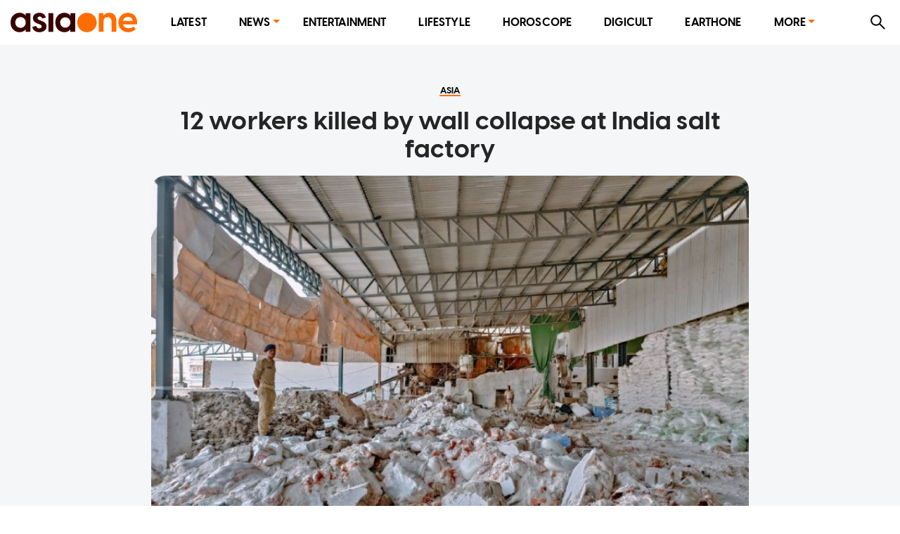

--- FILE ---
content_type: text/html; charset=utf-8
request_url: https://www.asiaone.com/asia/12-workers-killed-wall-collapse-india-salt-factory
body_size: 34096
content:
<!DOCTYPE html><html lang="en"><head><meta charSet="utf-8"/><title>12 workers killed by wall collapse at India salt factory, Asia News - AsiaOne</title><meta name="title" content="12 workers killed by wall collapse at India salt factory, Asia News - AsiaOne"/><meta property="og:site_name" content="AsiaOne"/><meta property="og:type" content="Article"/><meta property="og:url" content="https://www.asiaone.com/asia/12-workers-killed-wall-collapse-india-salt-factory"/><meta property="og:title" content="12 workers killed by wall collapse at India salt factory"/><meta property="og:description" content="NEW DELHI — 12 workers at an Indian salt factory were killed on Wednesday (May 18) when a 3-metre high wall collapsed on them, government officials said. The incident took place in the town of Morbi in the western state of Gujarat. Police have launched an investigation. &quot;The wall collapsed when the workers were packing the salt and trapped them,&quot;..."/><meta property="og:image" content="https://media.asiaone.com/sites/default/files/styles/article_top_image/public/original_images/May2022/20220519_wallcollapse_jpg.jpg?itok=scohBfjf"/><meta property="og:image:url" content="https://media.asiaone.com/sites/default/files/styles/article_top_image/public/original_images/May2022/20220519_wallcollapse_jpg.jpg?itok=scohBfjf"/><meta property="og:updated_time" content="2022-05-19T02:08:42+00:00"/><link rel="icon" href="/favicon.ico"/><meta property="article:published_time" content="2022-05-19T10:09:53+08:00"/><meta property="article:modified_time" content="2022-05-19T02:08:42+00:00"/><meta property="article:section" content="Asia"/><meta property="article:tag" content="Accidents - Workplace, india, death"/><meta name="twitter:card" content="summary_large_image"/><meta property="fb:app_id" content="1077070279024264"/><meta name="twitter:description" content="NEW DELHI — 12 workers at an Indian salt factory were killed on Wednesday (May 18) when a 3-metre high wall collapsed on them, government officials said. The incident took place in the town of Morbi in the western state of Gujarat. Police have launched an investigation. &quot;The wall collapsed when the workers were packing the salt and trapped them,&quot;..."/><meta name="twitter:site" content="@asiaonecom"/><meta name="twitter:title" content="AsiaOne"/><meta name="description" content="NEW DELHI — 12 workers at an Indian salt factory were killed on Wednesday (May 18) when a 3-metre high wall collapsed on them, government officials said. The incident took place in the town of Morbi in the western state of Gujarat. Police have launched an investigation. &quot;The wall collapsed when the workers were packing the salt and trapped them,&quot;..."/><meta name="generator" content="AsiaOne"/><meta name="rights" content="asiaone.com"/><meta name="referrer" content="no-referrer-when-downgrade"/><meta name="twitter:url" content="https://www.asiaone.com/asia/12-workers-killed-wall-collapse-india-salt-factory"/><meta name="twitter:image" content="https://media.asiaone.com/sites/default/files/styles/article_top_image/public/original_images/May2022/20220519_wallcollapse_jpg.jpg?itok=scohBfjf"/><meta name="MobileOptimized" content="width"/><meta name="HandheldFriendly" content="true"/><meta name="viewport" content="width=device-width, initial-scale=1.0"/><link rel="canonical" href="https://www.asiaone.com/asia/12-workers-killed-wall-collapse-india-salt-factory"/><script src="/ads.js?v=20201023"></script><script>
        var currentPath = location.pathname; document.cookie = "testcookie=1";
        var cookiesEnabled = document.cookie.indexOf("testcookie=") !== -1;
        document.cookie = 'testcookie=1; expires=Thu, 01-Jan-1970 00:00:01 GMT';
        if (!cookiesEnabled && location.hostname !== "legacy.asiaone.com"){
          window.location.replace("https://legacy.asiaone.com" + currentPath);
        }
</script><link rel="preconnect" href="https://tags.crwdcntrl.net"/><link rel="preconnect" href="https://bcp.crwdcntrl.net"/><link rel="dns-prefetch" href="https://tags.crwdcntrl.net"/><link rel="dns-prefetch" href="https://bcp.crwdcntrl.net"/><script async="" id="ebx" src="//applets.ebxcdn.com/ebx.js"></script><script>window.appSettings = {"currentpage_first_path":"asia","has_out_streams":true,"nextjs":{"page_name":"article","is_mobile":false},"keywords_array":["accidents - workplace","india","death"],"ga":{"dimensions":{"nid":"579758","page":"","page_type":"Article","byline":"","publish_date":"2022-05-19T10:09:53+08:00","source":"","keywords":"Accidents - Workplace, india, death","categories":["Asia"],"title":"12 workers killed by wall collapse at India salt factory"}},"user":{"uid":0}};</script><script>var article_page_is = 1;
            var microsite_page_is = 0;
          </script><script src="https://securepubads.g.doubleclick.net/tag/js/gpt.js"></script><script src="/dfp_lib.js?v=1508202301"></script><script src="https://tags.crwdcntrl.net/lt/c/12374/lt.min.js"></script><script src="/asiaone_permutive.js"></script><script async="" src="https://c1630a48-8fcf-4a15-81dc-f933c6f74165.edge.permutive.app/c1630a48-8fcf-4a15-81dc-f933c6f74165-web.js"></script><meta name="next-head-count" content="45"/><link rel="preload" href="/_next/static/css/6d3e336f152343eab20b.css" as="style"/><link rel="stylesheet" href="/_next/static/css/6d3e336f152343eab20b.css" data-n-g=""/><link rel="preload" href="/_next/static/css/edc1d010efca6e8d75df.css" as="style"/><link rel="stylesheet" href="/_next/static/css/edc1d010efca6e8d75df.css" data-n-p=""/><noscript data-n-css=""></noscript><script defer="" nomodule="" src="/_next/static/chunks/polyfills-a40ef1678bae11e696dba45124eadd70.js"></script><script src="/_next/static/chunks/webpack-62bb4cde3dcca396a784.js" defer=""></script><script src="/_next/static/chunks/framework-15eec0c43576d95f8043.js" defer=""></script><script src="/_next/static/chunks/main-91ee91642482999cd373.js" defer=""></script><script src="/_next/static/chunks/pages/_app-3acf692624e1b4097cc0.js" defer=""></script><script src="/_next/static/chunks/9582-9ac5948024d63faeb388.js" defer=""></script><script src="/_next/static/chunks/777-4d3d368b7b20152b3f8e.js" defer=""></script><script src="/_next/static/chunks/8493-aeb8b898f285fe9f9101.js" defer=""></script><script src="/_next/static/chunks/6205-9028cd048b97b6a2cbb2.js" defer=""></script><script src="/_next/static/chunks/227-8be92cc914f8e43f0fc4.js" defer=""></script><script src="/_next/static/chunks/3014-7f2419d22ee703868540.js" defer=""></script><script src="/_next/static/chunks/4535-fecda44d35d3f18449b0.js" defer=""></script><script src="/_next/static/chunks/3602-6ef8f64f3da9b71967f5.js" defer=""></script><script src="/_next/static/chunks/4953-6ca4498e6a7b78030518.js" defer=""></script><script src="/_next/static/chunks/1890-7e69cc6647fab4e6e3a9.js" defer=""></script><script src="/_next/static/chunks/9288-eb441edff2e07af54d29.js" defer=""></script><script src="/_next/static/chunks/4694-f437dc72621e1381920b.js" defer=""></script><script src="/_next/static/chunks/pages/Router-c67a8a8289810f1b7cd0.js" defer=""></script><script src="/_next/static/FGtOb1_PKYuI_9mOKkAO4/_buildManifest.js" defer=""></script><script src="/_next/static/FGtOb1_PKYuI_9mOKkAO4/_ssgManifest.js" defer=""></script></head><body><div id="MyPageOverlay"><div class="lds-ripple"><div></div><div></div></div></div><div id="postitial_holder"></div><script>
if(window.loadPrestitial){
  window.loadPrestitial();
}
</script><div id="__next"><section class="ant-layout"><div class="ao-desktop-menu-wrapper"><div class=""><header class="ao-layout-header ant-layout-header"><div class="menu-wrapper"><div class="logo"><a href="/" route="Home"><img alt="AsiaOne" src="/_next/static/image/assets/images/AsiaOne_Logo.69dad11564e6d1e113ac048b843eeaa2.svg" width="100%" title="AsiaOne"/></a></div><div class="ao-menu"><ul class="ant-menu ant-menu-light ant-menu-root ant-menu-horizontal" role="menu"><li class="ant-menu-submenu ant-menu-submenu-horizontal ant-menu-overflowed-submenu" style="display:none" role="menuitem"><div class="ant-menu-submenu-title" aria-expanded="false" aria-haspopup="true"><span>···</span><i class="ant-menu-submenu-arrow"></i></div></li><li class="ant-menu-item" role="menuitem"><a href="/lite" route="Router">Latest</a></li><li class="ant-menu-submenu ant-menu-submenu-horizontal ant-menu-overflowed-submenu" style="display:none" role="menuitem"><div class="ant-menu-submenu-title" aria-expanded="false" aria-haspopup="true"><span>···</span><i class="ant-menu-submenu-arrow"></i></div></li><li class="ant-menu-submenu ant-menu-submenu-horizontal" role="menuitem"><div class="ant-menu-submenu-title" aria-expanded="false" aria-haspopup="true" title="News">News<i class="ant-menu-submenu-arrow"></i></div></li><li class="ant-menu-submenu ant-menu-submenu-horizontal ant-menu-overflowed-submenu" style="display:none" role="menuitem"><div class="ant-menu-submenu-title" aria-expanded="false" aria-haspopup="true"><span>···</span><i class="ant-menu-submenu-arrow"></i></div></li><li class="ant-menu-item" role="menuitem"><a href="/showbiz" route="Section">Entertainment</a></li><li class="ant-menu-submenu ant-menu-submenu-horizontal ant-menu-overflowed-submenu" style="display:none" role="menuitem"><div class="ant-menu-submenu-title" aria-expanded="false" aria-haspopup="true"><span>···</span><i class="ant-menu-submenu-arrow"></i></div></li><li class="ant-menu-item" role="menuitem"><a href="/lifestyle" route="Section">Lifestyle</a></li><li class="ant-menu-submenu ant-menu-submenu-horizontal ant-menu-overflowed-submenu" style="display:none" role="menuitem"><div class="ant-menu-submenu-title" aria-expanded="false" aria-haspopup="true"><span>···</span><i class="ant-menu-submenu-arrow"></i></div></li><li class="ant-menu-item" role="menuitem"><a href="/horoscope/daily-horoscope" route="Horoscope">Horoscope</a></li><li class="ant-menu-submenu ant-menu-submenu-horizontal ant-menu-overflowed-submenu" style="display:none" role="menuitem"><div class="ant-menu-submenu-title" aria-expanded="false" aria-haspopup="true"><span>···</span><i class="ant-menu-submenu-arrow"></i></div></li><li class="ant-menu-item" role="menuitem"><a href="/digital" route="Section">Digicult</a></li><li class="ant-menu-submenu ant-menu-submenu-horizontal ant-menu-overflowed-submenu" style="display:none" role="menuitem"><div class="ant-menu-submenu-title" aria-expanded="false" aria-haspopup="true"><span>···</span><i class="ant-menu-submenu-arrow"></i></div></li><li class="ant-menu-item" role="menuitem"><a href="/earth-one" route="Earthone">EarthOne</a></li><li class="ant-menu-submenu ant-menu-submenu-horizontal ant-menu-overflowed-submenu" style="display:none" role="menuitem"><div class="ant-menu-submenu-title" aria-expanded="false" aria-haspopup="true"><span>···</span><i class="ant-menu-submenu-arrow"></i></div></li><li class="ant-menu-submenu ant-menu-submenu-horizontal" role="menuitem"><div class="ant-menu-submenu-title" aria-expanded="false" aria-haspopup="true" title="More">More<i class="ant-menu-submenu-arrow"></i></div></li><li class="ant-menu-submenu ant-menu-submenu-horizontal ant-menu-overflowed-submenu" style="visibility:hidden;position:absolute" role="menuitem"><div class="ant-menu-submenu-title" aria-expanded="false" aria-haspopup="true"><span>···</span><i class="ant-menu-submenu-arrow"></i></div></li></ul></div><div class="ao-web-search-btn"><i aria-label="icon: search" tabindex="-1" class="anticon anticon-search"><svg viewBox="64 64 896 896" focusable="false" class="" data-icon="search" width="1em" height="1em" fill="currentColor" aria-hidden="true"><path d="M909.6 854.5L649.9 594.8C690.2 542.7 712 479 712 412c0-80.2-31.3-155.4-87.9-212.1-56.6-56.7-132-87.9-212.1-87.9s-155.5 31.3-212.1 87.9C143.2 256.5 112 331.8 112 412c0 80.1 31.3 155.5 87.9 212.1C256.5 680.8 331.8 712 412 712c67 0 130.6-21.8 182.7-62l259.7 259.6a8.2 8.2 0 0 0 11.6 0l43.6-43.5a8.2 8.2 0 0 0 0-11.6zM570.4 570.4C528 612.7 471.8 636 412 636s-116-23.3-158.4-65.6C211.3 528 188 471.8 188 412s23.3-116.1 65.6-158.4C296 211.3 352.2 188 412 188s116.1 23.2 158.4 65.6S636 352.2 636 412s-23.3 116.1-65.6 158.4z"></path></svg></i></div></div></header></div></div><div id="ao-container" class="page-router"><div id="dfp-ad-lb1" class="dfp-tag-wrapper ao-ads" style="background:#dedfdf;padding:6px 0 15px;min-height:100px;min-width:300px"></div><main class="ao-content ant-layout-content"><div class="article-wrapper nid-579758"><div class="article-top article-content"><div class="category"><a href="/asia" route="Section"><div class="ao-card-label lable-black" style="font-size:13px">asia</div></a></div><h1 class="title">12 workers killed by wall collapse at India salt factory</h1><div class="image"><img fetchpriority="high" src="https://media.asiaone.com/sites/default/files/styles/article_top_image/public/original_images/May2022/20220519_wallcollapse_jpg.jpg?itok=scohBfjf" alt="12 workers killed by wall collapse at India salt factory" width="400" height="500"/><div class="image-info"><div class="image-caption">Police officers stand next to debris after a wall collapsed at a salt factory in Morbi in the western state of Gujarat, India, on May 18, 2022.</div><div class="image-credit">PHOTO: <!-- -->Reuters</div></div></div></div><div class="article-main"><div class="article-content"><div class="article-info"><span class="left-block"><span class="right"><span class="datetime"><span>PUBLISHED ON</span><b>May 19, 2022<!-- --> <!-- -->2:09 AM</b></span><span class="name-source"></span></span></span><span class="right-block"></span></div><div class="body"><p>NEW DELHI — 12 workers at an Indian salt factory were killed on Wednesday (May 18) when a 3-metre high wall collapsed on them, government officials said.</p>

<p>The incident took place in the town of Morbi in the western state of Gujarat. Police have launched an investigation.</p>

<p>&quot;The wall collapsed when the workers were packing the salt and trapped them,&quot; Rahul Tripathi, Morbi&#x27;s top police official told Reuters.</p>

<p>&quot;Bodies of 12 workers were removed from under the debris. One worker is injured and is hospitalised.&quot;</p>

<p>Gujarat&#x27;s labour minister, Brijesh Merja, told reporters efforts to find and rescue other workers who may be trapped were ongoing.</p>

<p><strong>ALSO READ: <a href="https://www.asiaone.com/singapore/2-workers-die-after-being-thrown-vessel-and-dock-tuas-shipyard" target="_blank">2 workers die after being thrown off a vessel and onto the dock at Tuas shipyard</a></strong></p>

<p>Prime minister Narendra Modi called the tragedy &quot;heart-rending&quot; in a tweet and his office said families of the deceased would receive compensation.</p>

<p>Industrial accidents, mainly fires, are common in India due to lax safety regulations.</p>
</div><div class="keywords hoverable"><span><a href="/tags/accidents-workplace" route="Tags">Accidents - Workplace</a><a href="/tags/india" route="Tags">india</a><a href="/tags/death" route="Tags">death</a></span></div><div class="telegram-share-wrapper"><span>Share this article</span></div><div class="lazyload-placeholder"></div></div><div class="article-sidebar"><div class="article-sidebar-top"><div class="sticky-container-top"><div id="dfp-ad-imu2" class="dfp-tag-wrapper dfp-ad-imu2 ao-ads"></div></div></div><div class="article-sidebar-bottom"><div class="sticky-container-bottom"><div id="dfp-ad-imu4" style="margin:0 auto" class="dfp-tag-wrapper dfp-ad-imu4 ao-ads"></div></div></div></div></div></div></main></div><div id="dfp-ad-prestitial" class="dfp-tag-wrapper"></div><div id="dfp-ad-postitial" class="dfp-tag-wrapper"></div><div id="dfp-ad-catfish" class="dfp-tag-wrapper"></div><div id="dfp-ad-refresh" class="dfp-tag-wrapper"></div><div class="special_note">This website is best viewed using the latest versions of web browsers.</div></section></div><script id="__NEXT_DATA__" type="application/json">{"props":{"pageProps":{"isServer":true,"dynamicRouterKey":"node-article","initStoreData":{"entity":{"path":"asia/12-workers-killed-wall-collapse-india-salt-factory","label":"12 workers killed by wall collapse at India salt factory","entity":{"canonical":"https://www.asiaone.com/asia/12-workers-killed-wall-collapse-india-salt-factory","type":"node","bundle":"article","id":"579758","uuid":"af7d1966-c55d-4c1e-b870-61158332fc53"},"jsonapi":{"individual":"https://www.asiaone.com/jsonapi/node/article/af7d1966-c55d-4c1e-b870-61158332fc53","resourceName":"node--article","pathPrefix":"jsonapi","basePath":"/jsonapi","entryPoint":"https://www.asiaone.com/jsonapi"},"firstPath":null},"model":{"id":"af7d1966-c55d-4c1e-b870-61158332fc53","nid":579758,"title":"12 workers killed by wall collapse at India salt factory","standFirst":null,"body":"\u003cp\u003eNEW DELHI — 12 workers at an Indian salt factory were killed on Wednesday (May 18) when a 3-metre high wall collapsed on them, government officials said.\u003c/p\u003e\r\n\r\n\u003cp\u003eThe incident took place in the town of Morbi in the western state of Gujarat. Police have launched an investigation.\u003c/p\u003e\r\n\r\n\u003cp\u003e\"The wall collapsed when the workers were packing the salt and trapped them,\" Rahul Tripathi, Morbi's top police official told Reuters.\u003c/p\u003e\r\n\r\n\u003cp\u003e\"Bodies of 12 workers were removed from under the debris. One worker is injured and is hospitalised.\"\u003c/p\u003e\r\n\r\n\u003cp\u003eGujarat's labour minister, Brijesh Merja, told reporters efforts to find and rescue other workers who may be trapped were ongoing.\u003c/p\u003e\r\n\r\n\u003cp\u003e\u003cstrong\u003eALSO READ:\u0026nbsp;\u003ca href=\"https://www.asiaone.com/singapore/2-workers-die-after-being-thrown-vessel-and-dock-tuas-shipyard\" target=\"_blank\"\u003e2 workers die after being thrown off a vessel and onto the dock at Tuas shipyard\u003c/a\u003e\u003c/strong\u003e\u003c/p\u003e\r\n\r\n\u003cp\u003ePrime minister Narendra Modi called the tragedy \"heart-rending\" in a tweet and his office said families of the deceased would receive compensation.\u003c/p\u003e\r\n\r\n\u003cp\u003eIndustrial accidents, mainly fires, are common in India due to lax safety regulations.\u003c/p\u003e\r\n","content":"\u003cp\u003eNEW DELHI — 12 workers at an Indian salt factory were killed on Wednesday (May 18) when a 3-metre high wall collapsed on them, government officials said.\u003c/p\u003e\r\n\r\n\u003cp\u003eThe incident took place in the town of Morbi in the western state of Gujarat. Police have launched an investigation.\u003c/p\u003e\r\n\r\n\u003cp\u003e\"The wall collapsed when the workers were packing the salt and trapped them,\" Rahul Tripathi, Morbi's top police official told Reuters.\u003c/p\u003e\r\n\r\n\u003cp\u003e\"Bodies of 12 workers were removed from under the debris. One worker is injured and is hospitalised.\"\u003c/p\u003e\r\n\r\n\u003cp\u003eGujarat's labour minister, Brijesh Merja, told reporters efforts to find and rescue other workers who may be trapped were ongoing.\u003c/p\u003e\r\n\r\n\u003cp\u003e\u003cstrong\u003eALSO READ:\u0026nbsp;\u003ca href=\"https://www.asiaone.com/singapore/2-workers-die-after-being-thrown-vessel-and-dock-tuas-shipyard\" target=\"_blank\"\u003e2 workers die after being thrown off a vessel and onto the dock at Tuas shipyard\u003c/a\u003e\u003c/strong\u003e\u003c/p\u003e\r\n\r\n\u003cp\u003ePrime minister Narendra Modi called the tragedy \"heart-rending\" in a tweet and his office said families of the deceased would receive compensation.\u003c/p\u003e\r\n\r\n\u003cp\u003eIndustrial accidents, mainly fires, are common in India due to lax safety regulations.\u003c/p\u003e\r\n","summary":"NEW DELHI — 12 workers at an Indian salt factory were killed on Wednesday (May 18) when a 3-metre high wall collapsed on them, government officials said. The incident took place in the town of Morbi in the western state of Gujarat. Police have launched an investigation. \"The wall collapsed when the workers were packing the salt and trapped them,\"...","byline":null,"isNeutral":false,"isHideImage":false,"isVideoPage":false,"sponsoredType":false,"category":{"name":"Asia","alias":"/asia","cid":4},"categories":[{"name":"Asia","alias":"/asia","cid":4}],"keywords":[{"name":"Accidents - Workplace","alias":"/tags/accidents-workplace"},{"name":"india","alias":"/tags/india"},{"name":"death","alias":"/tags/death"}],"publicationDate":"2022-05-19T10:09:53+08:00","isUpdated":false,"image":"https://media.asiaone.com/sites/default/files/styles/article_top_image/public/original_images/May2022/20220519_wallcollapse_jpg.jpg?itok=scohBfjf","imageMeta":{"alt":"Reuters","title":"Police officers stand next to debris after a wall collapsed at a salt factory in Morbi in the western state of Gujarat, India, on May 18, 2022.","width":800,"height":567,"drupal_internal__target_id":1232927},"ogImage":"https://media.asiaone.com/sites/default/files/styles/article_top_image/public/original_images/May2022/20220519_wallcollapse_jpg.jpg?itok=scohBfjf","source":[{"name":"Reuters","alias":"/source/reuters"}],"pictures":null,"embedVideo":null,"isHideBanners":false,"metatags":null,"isPublished":true,"changed":"2022-05-19T02:08:42+00:00","topBanner":null,"sectionTitle":null,"files":[]},"global":{"data":[{"title":"Workers' Party says it will not nominate new Leader of the Opposition","has_video":"0","embed_link":null,"embed_code":null,"alt_title":null,"source":"AsiaOne","categoryName":[{"id":"2","name":"Singapore"}],"micrositeType":[],"external_url":null,"image":[{"revampmaincard":"//www.asiaone.com/sites/default/files/styles/revampmaincard/public/original_images/Jan2026/pritam_singh_0.jpg?h=ec041e41\u0026itok=0boq3oMs","revamptallcard":"//www.asiaone.com/sites/default/files/styles/revamptallcard/public/original_images/Jan2026/pritam_singh_0.jpg?h=ec041e41\u0026itok=nw9YvCKQ","square_image":"//www.asiaone.com/sites/default/files/styles/square_image/public/original_images/Jan2026/pritam_singh_0.jpg?h=ec041e41\u0026itok=H9pTCwqS","caption":"Pritam Singh was recently removed from his role as LO by PM Wong on Jan 15.","photocredit":"AsiaOne file"}],"alias":"/singapore/workers-party-says-it-will-not-nominate-new-leader-opposition","id":728551,"nodeType":"article","uuid":"8d8f2efc-1aa9-4b7f-89a2-9d0de85ce569","tagName":[{"id":"3265","name":"Workers' Party"},{"id":"3028","name":"Pritam Singh"},{"id":"64333","name":"Lawrence Wong"}],"sectionName":"top_stories_queue","isEditorRecommendation":true},{"title":"Government accepts WP's decision, office of Leader of the Opposition to remain vacant: PMO","has_video":"0","embed_link":null,"embed_code":null,"alt_title":null,"source":"AsiaOne","categoryName":[{"id":"2","name":"Singapore"}],"micrositeType":[],"external_url":null,"image":[{"revampmaincard":"//www.asiaone.com/sites/default/files/styles/revampmaincard/public/original_images/Jan2026/20250105_%28Pritam%20Singh%29%20WP%20ASRJC%20Rally_Eriko%20Lim.jpg?h=bc98e436\u0026itok=Y1cS2ylT","revamptallcard":"//www.asiaone.com/sites/default/files/styles/revamptallcard/public/original_images/Jan2026/20250105_%28Pritam%20Singh%29%20WP%20ASRJC%20Rally_Eriko%20Lim.jpg?h=bc98e436\u0026itok=3ha32i4p","square_image":"//www.asiaone.com/sites/default/files/styles/square_image/public/original_images/Jan2026/20250105_%28Pritam%20Singh%29%20WP%20ASRJC%20Rally_Eriko%20Lim.jpg?h=bc98e436\u0026itok=axMfqDeJ","caption":"Pritam Singh was removed from his role as Leader of the Opposition on Jan 15.","photocredit":"AsiaOne file"}],"alias":"/singapore/government-accepts-wps-decision-office-leader-opposition-remain-vacant-pmo","id":728563,"nodeType":"article","uuid":"fea61252-3eb0-4766-be0c-aed154e28ec6","tagName":[{"id":"64333","name":"Lawrence Wong"},{"id":"3028","name":"Pritam Singh"},{"id":"64387","name":"Prime Minister's Office"},{"id":"3265","name":"Workers' Party"}],"sectionName":"top_stories_queue","isEditorRecommendation":true},{"title":"LTA probing cause of inaccurate bus timings on apps and bus stop displays","has_video":"0","embed_link":null,"embed_code":null,"alt_title":"LTA fixing issue causing inaccurate bus arrival predictions, system temporarily unavailable from 8pm","source":"AsiaOne","categoryName":[{"id":"2","name":"Singapore"}],"micrositeType":[],"external_url":null,"image":[{"revampmaincard":"//www.asiaone.com/sites/default/files/styles/revampmaincard/public/original_images/Jan2026/bus_asiaonefile.jpg?h=ec041e41\u0026itok=5eTtGH9k","revamptallcard":"//www.asiaone.com/sites/default/files/styles/revamptallcard/public/original_images/Jan2026/bus_asiaonefile.jpg?h=ec041e41\u0026itok=uRwx5maN","square_image":"//www.asiaone.com/sites/default/files/styles/square_image/public/original_images/Jan2026/bus_asiaonefile.jpg?h=ec041e41\u0026itok=iUi0CjHP","caption":"LTA said that bus operations were not affected and that all services continue to operate at their usual frequencies.","photocredit":"AsiaOne/Jasper Lim"}],"alias":"/singapore/lta-probing-inaccurate-bus-timings-and-bus-stop-displays","id":728511,"nodeType":"article","uuid":"99e4e002-c1a4-446b-9c73-983a256bbb33","tagName":[{"id":"63874","name":"LTA (Land Transport Authority)"},{"id":"62405","name":"Public Transport"},{"id":"2038","name":"Buses"},{"id":"64401","name":"Public transport disruptions"}],"sectionName":"top_stories_queue","isEditorRecommendation":true},{"title":"US approves $2.9b sale of aircraft, torpedoes to Singapore","has_video":"0","embed_link":null,"embed_code":null,"alt_title":null,"source":"Reuters","categoryName":[{"id":"5","name":"World"},{"id":"2","name":"Singapore"}],"micrositeType":[],"external_url":null,"image":[{"revampmaincard":"//www.asiaone.com/sites/default/files/styles/revampmaincard/public/original_images/Jan2026/Boeing-P8A-Singapore.jpeg?h=ec041e41\u0026itok=JD2FYMuL","revamptallcard":"//www.asiaone.com/sites/default/files/styles/revamptallcard/public/original_images/Jan2026/Boeing-P8A-Singapore.jpeg?h=ec041e41\u0026itok=ojqiMuXE","square_image":"//www.asiaone.com/sites/default/files/styles/square_image/public/original_images/Jan2026/Boeing-P8A-Singapore.jpeg?h=ec041e41\u0026itok=wqhWkmRG","caption":"Singapore will acquire four P-8A maritime patrol aircraft manufactured by Boeing. ","photocredit":"The Boeing Company"}],"alias":"/world/us-approves-29b-sale-aircraft-torpedoes-singapore","id":728520,"nodeType":"article","uuid":"f7f43b56-376a-4939-bacd-d46ea99446f7","tagName":[{"id":"64184","name":"United States of America"},{"id":"63613","name":"Defence and military"}],"sectionName":"top_stories_queue","isEditorRecommendation":true},{"title":"WP disciplinary panel: MPs He Ting Ru and Jamus Lim, former MP Png Eng Huat to probe Pritam Singh's conduct","has_video":"0","embed_link":null,"embed_code":null,"alt_title":null,"source":"AsiaOne","categoryName":[{"id":"2","name":"Singapore"}],"micrositeType":[],"external_url":null,"image":[{"revampmaincard":"//www.asiaone.com/sites/default/files/styles/revampmaincard/public/original_images/Jan2026/wp%20disciplinary%20panel.jpg?h=ec041e41\u0026itok=gePUh6LI","revamptallcard":"//www.asiaone.com/sites/default/files/styles/revamptallcard/public/original_images/Jan2026/wp%20disciplinary%20panel.jpg?h=ec041e41\u0026itok=-wBbLYTN","square_image":"//www.asiaone.com/sites/default/files/styles/square_image/public/original_images/Jan2026/wp%20disciplinary%20panel.jpg?h=ec041e41\u0026itok=dkkXmhy_","caption":"From left: Sengkang GRC MPs He Ting Ru and Jamus Lim, and former Hougang SMC MP Png Eng Huat","photocredit":"The Workers' Party, AsiaOne file"}],"alias":"/singapore/wp-disciplinary-panel-he-ting-ru-jamus-lim-png-eng-huat-probe-pritam-singh","id":728524,"nodeType":"article","uuid":"b39bb911-6c19-4d9a-8435-7d33a9d02997","tagName":[{"id":"4257","name":"Singapore politics"},{"id":"63987","name":"Singapore Politicians"},{"id":"3265","name":"Workers' Party"},{"id":"3028","name":"Pritam Singh"},{"id":"68916","name":"He Ting Ru"},{"id":"68942","name":"Jamus Lim"},{"id":"64375","name":"Png Eng Huat"}],"sectionName":"top_stories_queue","isEditorRecommendation":true},{"title":"Woman accuses Sengkang General Hospital's nurses of using threats and excessive force; makes police report","has_video":"0","embed_link":null,"embed_code":null,"alt_title":null,"source":"AsiaOne","categoryName":[{"id":"2","name":"Singapore"}],"micrositeType":[],"external_url":null,"image":[{"revampmaincard":"//www.asiaone.com/sites/default/files/styles/revampmaincard/public/original_images/Jan2026/Sengkang-Hospital-Allegation-Abuse.jpg?h=bc98e436\u0026itok=CqTbaVTm","revamptallcard":"//www.asiaone.com/sites/default/files/styles/revamptallcard/public/original_images/Jan2026/Sengkang-Hospital-Allegation-Abuse.jpg?h=bc98e436\u0026itok=ih1iUtuq","square_image":"//www.asiaone.com/sites/default/files/styles/square_image/public/original_images/Jan2026/Sengkang-Hospital-Allegation-Abuse.jpg?h=bc98e436\u0026itok=2JD59_hv","caption":"The patient said that she felt threatened and unsafe after two separate incidents involving nurses at Sengkang General Hospital","photocredit":"AsiaOne/Darren Wong"}],"alias":"/singapore/sengkang-general-hospital-nurses-threats-and-excessive-force-police-report","id":728517,"nodeType":"article","uuid":"acc1b95e-58e7-491d-96c5-e3f43292367c","tagName":[{"id":"63758","name":"Health and Wellbeing"},{"id":"3692","name":"Hospitals"}],"sectionName":"top_stories_queue","isEditorRecommendation":true},{"title":"We let a local plan our trip to Shikoku, Japan – here are the best highlights and tips","has_video":"0","embed_link":null,"embed_code":null,"alt_title":null,"source":"AsiaOne","categoryName":[{"id":"66737","name":"Lifestyle"},{"id":"30457","name":"Travel"}],"micrositeType":[],"external_url":null,"image":[{"revampmaincard":"//www.asiaone.com/sites/default/files/styles/revampmaincard/public/original_images/Jan2026/Shikoku%20Japan%20local%20guide.png?h=ec041e41\u0026itok=MyBBTqc8","revamptallcard":"//www.asiaone.com/sites/default/files/styles/revamptallcard/public/original_images/Jan2026/Shikoku%20Japan%20local%20guide.png?h=ec041e41\u0026itok=y3T6dQVc","square_image":"//www.asiaone.com/sites/default/files/styles/square_image/public/original_images/Jan2026/Shikoku%20Japan%20local%20guide.png?h=ec041e41\u0026itok=yNw6dilP","caption":"","photocredit":"AsiaOne/Loo Hui Ping, GRAPHICS: AsiaOne/Wan Yeung"}],"alias":"/lifestyle/local-guide-shikoku-japan","id":728157,"nodeType":"article","uuid":"63f0783e-81be-44c7-ad1c-ae576a726645","tagName":[{"id":"70402","name":"branded content"},{"id":"61072","name":"Japan"},{"id":"66631","name":"travel"},{"id":"64078","name":"Travel and leisure"},{"id":"61957","name":"Vacations/holidays"}],"sectionName":"top_stories_queue","isEditorRecommendation":true},{"title":"Female motorcyclist, 33, dies after colliding with lorry on PIE ","has_video":"0","embed_link":null,"embed_code":null,"alt_title":null,"source":"AsiaOne","categoryName":[{"id":"2","name":"Singapore"}],"micrositeType":[],"external_url":null,"image":[{"revampmaincard":"//www.asiaone.com/sites/default/files/styles/revampmaincard/public/original_images/Jan2026/motorcyclist-dies-collision-pie.jpg?h=9580ed98\u0026itok=kVVFWRWz","revamptallcard":"//www.asiaone.com/sites/default/files/styles/revamptallcard/public/original_images/Jan2026/motorcyclist-dies-collision-pie.jpg?h=9580ed98\u0026itok=vknuZAuw","square_image":"//www.asiaone.com/sites/default/files/styles/square_image/public/original_images/Jan2026/motorcyclist-dies-collision-pie.jpg?h=9580ed98\u0026itok=6APzSZR8","caption":"A 33-year-old female motorcyclist died after colliding with a lorry on the Pan-Island Expressway on Jan 21.","photocredit":"Screengrab/Facebook/Farizatul Firdaus "}],"alias":"/singapore/33-year-old-motorcyclist-dies-accident-collision-lorry-pie","id":728559,"nodeType":"article","uuid":"0686d088-d09c-473f-a333-f604b34383bf","tagName":[{"id":"63431","name":"Accidents - Traffic"},{"id":"20998","name":"Motorcycles"},{"id":"14489","name":"Motorcycle accident"},{"id":"64745","name":"death"}],"sectionName":"top_stories_queue","isEditorRecommendation":true},{"title":"COE prices 2026: COE prices climb again with Cat A up 7.34% to close at $109,501","has_video":"0","embed_link":null,"embed_code":null,"alt_title":null,"source":"AsiaOne","categoryName":[{"id":"66737","name":"Lifestyle"}],"micrositeType":[],"external_url":null,"image":[{"revampmaincard":"//www.asiaone.com/sites/default/files/styles/revampmaincard/public/original_images/Jan2026/coe%20prices%202026.jpg?h=ec041e41\u0026itok=ndnRIbPA","revamptallcard":"//www.asiaone.com/sites/default/files/styles/revamptallcard/public/original_images/Jan2026/coe%20prices%202026.jpg?h=ec041e41\u0026itok=6H36HBuq","square_image":"//www.asiaone.com/sites/default/files/styles/square_image/public/original_images/Jan2026/coe%20prices%202026.jpg?h=ec041e41\u0026itok=W0vhcYgE","caption":"Cats A and C are down, while the remaining Cats are up in the first COE bidding exercise of 2026.","photocredit":"Ben Chia"}],"alias":"/lifestyle/coe-prices-2026","id":727782,"nodeType":"article","uuid":"e1326a1c-c9e9-420b-80f0-57bb49f1bd5e","tagName":[{"id":"71060","name":"Motoring"},{"id":"61842","name":"COE"},{"id":"62754","name":"Cars"}],"sectionName":"top_stories_queue","isEditorRecommendation":true},{"title":"Tower Transit staff lauded for stopping man who attacked colleague, used fire extinguisher on commuters","has_video":"0","embed_link":null,"embed_code":null,"alt_title":null,"source":"AsiaOne","categoryName":[{"id":"2","name":"Singapore"}],"micrositeType":[],"external_url":null,"image":[{"revampmaincard":"//www.asiaone.com/sites/default/files/styles/revampmaincard/public/original_images/Jan2026/tower-tansit-lauded-staff-stopping-assault%20%281%29.jpg?h=7dda015b\u0026itok=eo7yew8g","revamptallcard":"//www.asiaone.com/sites/default/files/styles/revamptallcard/public/original_images/Jan2026/tower-tansit-lauded-staff-stopping-assault%20%281%29.jpg?h=7dda015b\u0026itok=kC6zpR9e","square_image":"//www.asiaone.com/sites/default/files/styles/square_image/public/original_images/Jan2026/tower-tansit-lauded-staff-stopping-assault%20%281%29.jpg?h=7dda015b\u0026itok=AEEGBvf-","caption":"A 58-year-old man was arrested for being a public nuisance and of unsound mind, said the police.","photocredit":"Facebook/Tower Transit Singapore"}],"alias":"/singapore/yishun-interchange-tower-transit-staff-lauded-stopping-man-assault-fire-extinguisher","id":728523,"nodeType":"article","uuid":"b387b383-8d56-437d-bc72-a6be402d7cce","tagName":[{"id":"28740","name":"Tower Transit"},{"id":"67455","name":"yishun"}],"sectionName":"top_stories_queue","isEditorRecommendation":true},{"title":"Sweet victory: Singapore scoops first prize at Gelato World Cup 2026","has_video":"0","embed_link":null,"embed_code":null,"alt_title":null,"source":"AsiaOne","categoryName":[{"id":"66737","name":"Lifestyle"},{"id":"20","name":"Food"}],"micrositeType":[],"external_url":null,"image":[{"revampmaincard":"//www.asiaone.com/sites/default/files/styles/revampmaincard/public/original_images/Jan2026/Gelato.jpg?h=ec041e41\u0026itok=PiuJ8WQZ","revamptallcard":"//www.asiaone.com/sites/default/files/styles/revamptallcard/public/original_images/Jan2026/Gelato.jpg?h=ec041e41\u0026itok=tx4MDt0E","square_image":"//www.asiaone.com/sites/default/files/styles/square_image/public/original_images/Jan2026/Gelato.jpg?h=ec041e41\u0026itok=syABZBhH","caption":"","photocredit":"Instagram/gelatoworldcup"}],"alias":"/lifestyle/sweet-victory-singapore-scoops-first-prize-gelato-world-cup-2026","id":728560,"nodeType":"article","uuid":"34811079-1994-461b-891f-e27db5683bd7","tagName":[{"id":"69675","name":"gelato"},{"id":"63405","name":"Competition"},{"id":"64783","name":"desserts"}],"sectionName":"top_stories_queue","isEditorRecommendation":true},{"title":"Anthony Chen's We Are All Strangers 1st Singaporean film selected for Golden Bear prize","has_video":"0","embed_link":null,"embed_code":null,"alt_title":null,"source":"AsiaOne","categoryName":[{"id":"12","name":"Entertainment"}],"micrositeType":[],"external_url":null,"image":[{"revampmaincard":"//www.asiaone.com/sites/default/files/styles/revampmaincard/public/original_images/Jan2026/2101_we%20are%20all%20strangers%20anthony%20chen_giraffe%20pictures.jpg?h=e528c1a3\u0026itok=xwhCH-nF","revamptallcard":"//www.asiaone.com/sites/default/files/styles/revamptallcard/public/original_images/Jan2026/2101_we%20are%20all%20strangers%20anthony%20chen_giraffe%20pictures.jpg?h=e528c1a3\u0026itok=_R4XNZeR","square_image":"//www.asiaone.com/sites/default/files/styles/square_image/public/original_images/Jan2026/2101_we%20are%20all%20strangers%20anthony%20chen_giraffe%20pictures.jpg?h=e528c1a3\u0026itok=76YHZnWX","caption":"We Are All Strangers by Anthony Chen is the first Singaporean film in history to be selected for the prestigious Golden Bear prize.","photocredit":"Giraffe Pictures"}],"alias":"/entertainment/anthony-chen-we-are-all-strangers-1st-singaporean-movie-golden-bear-berlin-international-film-fest","id":728530,"nodeType":"article","uuid":"aa5633a5-0d72-4f3e-a93c-8df5db7c3374","tagName":[{"id":"6984","name":"Singapore films"},{"id":"63684","name":"Film festivals/awards"},{"id":"69626","name":"film"},{"id":"66421","name":"director"},{"id":"64532","name":"awards"},{"id":"13298","name":"movies"}],"sectionName":"top_stories_queue","isEditorRecommendation":true},{"title":"58% of Singapore workers worry AI will replace them in next 2 years: Survey","has_video":"0","embed_link":null,"embed_code":null,"alt_title":null,"source":"AsiaOne","categoryName":[{"id":"67294","name":"Money"}],"micrositeType":[],"external_url":null,"image":[{"revampmaincard":"//www.asiaone.com/sites/default/files/styles/revampmaincard/public/original_images/Jan2026/20250218_PeopleWalking_RaufKhan_7%20%282%29.jpg?h=2240b8e9\u0026itok=acdoq68a","revamptallcard":"//www.asiaone.com/sites/default/files/styles/revamptallcard/public/original_images/Jan2026/20250218_PeopleWalking_RaufKhan_7%20%282%29.jpg?h=2240b8e9\u0026itok=LUoJeJzl","square_image":"//www.asiaone.com/sites/default/files/styles/square_image/public/original_images/Jan2026/20250218_PeopleWalking_RaufKhan_7%20%282%29.jpg?h=2240b8e9\u0026itok=P1gNXd9k","caption":"The report was released on Tuesday (Jan 20) and surveyed workers from 19 countries to measure their well-being, job satisfaction, and confidence.","photocredit":"AsiaOne file"}],"alias":"/money/singapore-workers-worry-artificial-intelligence-replacement-survey","id":728472,"nodeType":"article","uuid":"52030506-8795-4adb-98fa-b6d054e83a2f","tagName":[{"id":"63656","name":"Employers/Employees"},{"id":"64515","name":"jobs"},{"id":"64039","name":"Surveys"},{"id":"61011","name":"Artificial Intelligence"}],"sectionName":"top_stories_queue","isEditorRecommendation":true},{"title":"3-month suspension, fine for TCM practitioner who forgot to remove needle from patient's buttock","has_video":"0","embed_link":null,"embed_code":null,"alt_title":null,"source":"AsiaOne","categoryName":[{"id":"2","name":"Singapore"}],"micrositeType":[],"external_url":null,"image":[{"revampmaincard":"//www.asiaone.com/sites/default/files/styles/revampmaincard/public/original_images/Jan2026/2101_acupuncture.jpg?h=ec041e41\u0026itok=EmH_a3d6","revamptallcard":"//www.asiaone.com/sites/default/files/styles/revamptallcard/public/original_images/Jan2026/2101_acupuncture.jpg?h=ec041e41\u0026itok=fUAUNdcO","square_image":"//www.asiaone.com/sites/default/files/styles/square_image/public/original_images/Jan2026/2101_acupuncture.jpg?h=ec041e41\u0026itok=Tn29jCOm","caption":"The patient complained of a sharp pain in his right thigh after sitting down.","photocredit":"Unsplash"}],"alias":"/singapore/3-month-suspension-fine-tcm-practitioner-who-forgot-remove-needle-patients-buttock","id":728544,"nodeType":"article","uuid":"c183701d-8d50-45da-b725-f32559d5625b","tagName":[{"id":"64056","name":"TCM (Traditional Chinese Medicine)"},{"id":"63628","name":"Doctors/Surgeons"},{"id":"64990","name":"suspended"},{"id":"7140","name":"acupuncture"}],"sectionName":"top_stories_queue","isEditorRecommendation":true},{"title":"2 injured in traffic accident on BKE near Woodlands Checkpoint ","has_video":"0","embed_link":null,"embed_code":null,"alt_title":null,"source":"AsiaOne","categoryName":[{"id":"2","name":"Singapore"}],"micrositeType":[],"external_url":null,"image":[{"revampmaincard":"//www.asiaone.com/sites/default/files/styles/revampmaincard/public/original_images/Jan2026/bukit-timah-expressway-bke-exit-10b-accident.jpg?h=8b5f12d7\u0026itok=gSn1rnNe","revamptallcard":"//www.asiaone.com/sites/default/files/styles/revamptallcard/public/original_images/Jan2026/bukit-timah-expressway-bke-exit-10b-accident.jpg?h=8b5f12d7\u0026itok=Kn3UTFuV","square_image":"//www.asiaone.com/sites/default/files/styles/square_image/public/original_images/Jan2026/bukit-timah-expressway-bke-exit-10b-accident.jpg?h=8b5f12d7\u0026itok=Tj8ld7we","caption":"Two people were injured in a traffic accident on the Bukit-Timah Expressway on Jan 21. ","photocredit":"Screengrab/Google Maps Streetview"}],"alias":"/singapore/2-injured-traffic-accident-bke-woodlands-checkpoint","id":728555,"nodeType":"article","uuid":"40522378-9093-4ff3-a5ce-8741bb96c632","tagName":[{"id":"11608","name":"Woodlands Checkpoint"},{"id":"63776","name":"ICA (Immigration and Checkpoints Authority)"},{"id":"63431","name":"Accidents - Traffic"}],"sectionName":"top_stories_queue","isEditorRecommendation":true},{"title":"Taiwan chef Andre Chiang to open new restaurant at Raffles Hotel in March","has_video":"0","embed_link":null,"embed_code":null,"alt_title":null,"source":"AsiaOne","categoryName":[{"id":"66737","name":"Lifestyle"}],"micrositeType":[],"external_url":null,"image":[{"revampmaincard":"//www.asiaone.com/sites/default/files/styles/revampmaincard/public/original_images/Jan2026/Andre%20Chiang.jpg?h=ec041e41\u0026itok=iEo1Rc7W","revamptallcard":"//www.asiaone.com/sites/default/files/styles/revamptallcard/public/original_images/Jan2026/Andre%20Chiang.jpg?h=ec041e41\u0026itok=j_ld49Pa","square_image":"//www.asiaone.com/sites/default/files/styles/square_image/public/original_images/Jan2026/Andre%20Chiang.jpg?h=ec041e41\u0026itok=6-GewAkv","caption":"Called 1887 by Andre, the 42-seat restaurant is housed in the historic formal dining room of the main building and named after the year Raffles Hotel was founded. ","photocredit":"Raffles Hotel Singapore"}],"alias":"/lifestyle/taiwan-chef-andre-chiang-open-new-restaurant-raffles-hotel-march","id":728532,"nodeType":"article","uuid":"4619b0f9-70ac-4e42-8aa4-575621e9722e","tagName":[{"id":"63347","name":"F\u0026B"},{"id":"64852","name":"Food and Drinks"},{"id":"63534","name":"Chefs"},{"id":"69317","name":"new openings"}],"sectionName":"top_stories_queue","isEditorRecommendation":true},{"title":"'I felt like giving up': Driver who fell into Tanjong Katong sinkhole reveals ordeal","has_video":"0","embed_link":null,"embed_code":null,"alt_title":null,"source":"AsiaOne","categoryName":[{"id":"2","name":"Singapore"}],"micrositeType":[],"external_url":null,"image":[{"revampmaincard":"//www.asiaone.com/sites/default/files/styles/revampmaincard/public/original_images/Jan2026/IMG_5393.jpeg?h=bc98e436\u0026itok=ZfZBj1YY","revamptallcard":"//www.asiaone.com/sites/default/files/styles/revamptallcard/public/original_images/Jan2026/IMG_5393.jpeg?h=bc98e436\u0026itok=w0EMzdjj","square_image":"//www.asiaone.com/sites/default/files/styles/square_image/public/original_images/Jan2026/IMG_5393.jpeg?h=bc98e436\u0026itok=or2n9Odz","caption":"On July 26, 2025, a sinkhole formed along Tanjong Katong Road, swallowing a black Mazda and its female driver, who survived the ordeal.","photocredit":"AsiaOne file "}],"alias":"/singapore/tanjong-katong-sinkhole-driver","id":728409,"nodeType":"article","uuid":"181d557d-e283-48eb-ae6d-7a57858900af","tagName":[{"id":"63431","name":"Accidents - Traffic"},{"id":"63492","name":"BCA (Building and Construction Authority)"},{"id":"63874","name":"LTA (Land Transport Authority)"}],"sectionName":"top_stories_queue","isEditorRecommendation":true},{"title":"Warong Nasi Pariaman, said to be Singapore's oldest nasi padang eatery, to close after 78 years","has_video":"0","embed_link":null,"embed_code":null,"alt_title":null,"source":"AsiaOne","categoryName":[{"id":"66737","name":"Lifestyle"},{"id":"20","name":"Food"}],"micrositeType":[],"external_url":null,"image":[{"revampmaincard":"//www.asiaone.com/sites/default/files/styles/revampmaincard/public/original_images/Jan2026/nasi%20padang.jpg?h=ec041e41\u0026itok=_gjzGJpI","revamptallcard":"//www.asiaone.com/sites/default/files/styles/revamptallcard/public/original_images/Jan2026/nasi%20padang.jpg?h=ec041e41\u0026itok=VeUjEj2r","square_image":"//www.asiaone.com/sites/default/files/styles/square_image/public/original_images/Jan2026/nasi%20padang.jpg?h=ec041e41\u0026itok=Ke2r7zzk","caption":"The restaurant was founded by Haji Isrin and established in 1948.","photocredit":"Instagram/pariamanmasakanpadang"}],"alias":"/lifestyle/warong-nasi-pariaman-nasi-padang-close-78-years","id":728474,"nodeType":"article","uuid":"1719f882-1995-491c-aaaf-10d82b3a6052","tagName":[{"id":"63347","name":"F\u0026B"},{"id":"64852","name":"Food and Drinks"},{"id":"26752","name":"malay food"},{"id":"63514","name":"Business closures"}],"sectionName":"top_stories_queue","isEditorRecommendation":true},{"title":"Reno woes with Bukit Panjang resale flat force family of 3 to sleep in car for 2 weeks","has_video":"0","embed_link":null,"embed_code":null,"alt_title":null,"source":"AsiaOne","categoryName":[{"id":"2","name":"Singapore"}],"micrositeType":[],"external_url":null,"image":[{"revampmaincard":"//www.asiaone.com/sites/default/files/styles/revampmaincard/public/original_images/Jan2026/IMG_0507.jpeg?h=ec041e41\u0026itok=Gi-wu6Wo","revamptallcard":"//www.asiaone.com/sites/default/files/styles/revamptallcard/public/original_images/Jan2026/IMG_0507.jpeg?h=ec041e41\u0026itok=hbgHyi6s","square_image":"//www.asiaone.com/sites/default/files/styles/square_image/public/original_images/Jan2026/IMG_0507.jpeg?h=ec041e41\u0026itok=IHTfJTjY","caption":"One family ran into renovation troubles with their resale HDB maisonette at Block 408 Fajar Road.","photocredit":"Google Maps"}],"alias":"/singapore/renovation-woes-bukit-panjang-resale-hdb-flat","id":728419,"nodeType":"article","uuid":"190d1666-1275-440f-9a3a-be973eec1e48","tagName":[{"id":"64399","name":"Public housing"}],"sectionName":"top_stories_queue","isEditorRecommendation":true},{"title":"2 more Singaporeans caught for littering in JB as enforcement efforts continue","has_video":"0","embed_link":null,"embed_code":null,"alt_title":null,"source":"AsiaOne","categoryName":[{"id":"3","name":"Malaysia"}],"micrositeType":[],"external_url":null,"image":[{"revampmaincard":"//www.asiaone.com/sites/default/files/styles/revampmaincard/public/original_images/Jan2026/JB-Littering-2-Singaporeans-Caught.png?h=80a3668a\u0026itok=BaAY4Puu","revamptallcard":"//www.asiaone.com/sites/default/files/styles/revamptallcard/public/original_images/Jan2026/JB-Littering-2-Singaporeans-Caught.png?h=80a3668a\u0026itok=zrJxQTPM","square_image":"//www.asiaone.com/sites/default/files/styles/square_image/public/original_images/Jan2026/JB-Littering-2-Singaporeans-Caught.png?h=80a3668a\u0026itok=y3vTPLmh","caption":"Two male Singaporeans, aged 30 and 40, were caught for littering in Johor Bahru on Jan 12 and 14 respectively.","photocredit":"SWCorp Johor Bahru"}],"alias":"/malaysia/2-singaporean-johor-bahru-littering-booked","id":728493,"nodeType":"article","uuid":"a9568a58-e9d4-47d1-8180-8a6cb78bce82","tagName":[{"id":"64541","name":"malaysia"},{"id":"61345","name":"Johor"},{"id":"8049","name":"Johor Bahru"},{"id":"6998","name":"littering"},{"id":"48802","name":"ENVIRONMENTAL ISSUES"},{"id":"64728","name":"Responsibility"}],"sectionName":"top_stories_queue","isEditorRecommendation":true},{"title":"Tower Transit bus captain calmly takes on vegetation fire in Sengkang","has_video":"0","embed_link":null,"embed_code":null,"alt_title":null,"source":"AsiaOne","categoryName":[{"id":"2","name":"Singapore"}],"micrositeType":[],"external_url":null,"image":[{"revampmaincard":"//www.asiaone.com/sites/default/files/styles/revampmaincard/public/original_images/Jan2026/Tower-Transit-Sengkang-Vegetation-Fire.png?h=20b82e31\u0026itok=wZ3NUPmx","revamptallcard":"//www.asiaone.com/sites/default/files/styles/revamptallcard/public/original_images/Jan2026/Tower-Transit-Sengkang-Vegetation-Fire.png?h=20b82e31\u0026itok=es__UCLy","square_image":"//www.asiaone.com/sites/default/files/styles/square_image/public/original_images/Jan2026/Tower-Transit-Sengkang-Vegetation-Fire.png?h=20b82e31\u0026itok=MTvDXLWK","caption":"A Tower Transit bus captain of service 858 helped battle a vegetation fire in Sengkang on Tuesday (Jan 20) morning.","photocredit":"Screengrab/Instagram/Milokopipeng"}],"alias":"/singapore/tower-transit-bus-captain-vegetation-fire-sengkang","id":728504,"nodeType":"article","uuid":"98cefbeb-59c3-466e-b7e5-909095ebcb45","tagName":[{"id":"4733","name":"SCDF (Singapore Civil Defence Force)"},{"id":"28740","name":"Tower Transit"},{"id":"65053","name":"bus"},{"id":"27381","name":"fires"}],"sectionName":"top_stories_queue","isEditorRecommendation":true},{"title":"HelloRide makes police report after video of boy allegedly damaging bicycle at Yishun goes viral","has_video":"0","embed_link":null,"embed_code":null,"alt_title":null,"source":"AsiaOne","categoryName":[{"id":"2","name":"Singapore"}],"micrositeType":[],"external_url":null,"image":[{"revampmaincard":"//www.asiaone.com/sites/default/files/styles/revampmaincard/public/original_images/Jan2026/2001_helloride.jpg?h=f569b13b\u0026itok=Cf-xTuyu","revamptallcard":"//www.asiaone.com/sites/default/files/styles/revamptallcard/public/original_images/Jan2026/2001_helloride.jpg?h=f569b13b\u0026itok=pdCNkUjA","square_image":"//www.asiaone.com/sites/default/files/styles/square_image/public/original_images/Jan2026/2001_helloride.jpg?h=f569b13b\u0026itok=jZAKA206","caption":"The youth was seen flinging the bicycle across the football field.","photocredit":"Screengrabs/TikTok/weifu_38"}],"alias":"/singapore/helloride-makes-police-report-after-video-boy-allegedly-damaging-bicycle-yishun-goes","id":728496,"nodeType":"article","uuid":"172a773a-237d-4f2d-9aac-35e6fc3f8b9b","tagName":[{"id":"63414","name":"bicycle"},{"id":"64700","name":"Bike sharing"},{"id":"3898","name":"police"},{"id":"66672","name":"TikTok"},{"id":"4267","name":"vandalism"}],"sectionName":"top_stories_queue","isEditorRecommendation":true},{"title":"'I felt his strong sense of responsibility and care': Bus captain lauded for helping new mum with stroller","has_video":"0","embed_link":null,"embed_code":null,"alt_title":null,"source":"AsiaOne","categoryName":[{"id":"2","name":"Singapore"}],"micrositeType":[],"external_url":null,"image":[{"revampmaincard":"//www.asiaone.com/sites/default/files/styles/revampmaincard/public/original_images/Jan2026/2001_bus%20captain.jpg?h=ec041e41\u0026itok=OIyxXyEh","revamptallcard":"//www.asiaone.com/sites/default/files/styles/revamptallcard/public/original_images/Jan2026/2001_bus%20captain.jpg?h=ec041e41\u0026itok=8qFoDRp2","square_image":"//www.asiaone.com/sites/default/files/styles/square_image/public/original_images/Jan2026/2001_bus%20captain.jpg?h=ec041e41\u0026itok=4rc4pisv","caption":"Bus captain Liew Kok Soon went the extra mile and helped a new mother with a baby stroller board and alight the bus.","photocredit":"Tower Transit Singapore"}],"alias":"/singapore/tower-transit-bus-captain-lauded-helping-new-mother","id":728503,"nodeType":"article","uuid":"5b0b4861-ad89-4105-9bda-2c796ee0b773","tagName":[{"id":"69522","name":"This made my day"},{"id":"65053","name":"bus"},{"id":"28740","name":"Tower Transit"},{"id":"62405","name":"Public Transport"}],"sectionName":"top_stories_queue","isEditorRecommendation":true},{"title":"'I'm truly sorry': Rain apologises to fan with hearing disability for 'not being considerate' at Taiwan concert ","has_video":"0","embed_link":null,"embed_code":null,"alt_title":null,"source":"AsiaOne","categoryName":[{"id":"12","name":"Entertainment"}],"micrositeType":[],"external_url":null,"image":[{"revampmaincard":"//www.asiaone.com/sites/default/files/styles/revampmaincard/public/original_images/Jan2026/250121_rain_ig_x.jpg?h=f5dd23d4\u0026itok=Gii8019g","revamptallcard":"//www.asiaone.com/sites/default/files/styles/revamptallcard/public/original_images/Jan2026/250121_rain_ig_x.jpg?h=f5dd23d4\u0026itok=bXYJIZw5","square_image":"//www.asiaone.com/sites/default/files/styles/square_image/public/original_images/Jan2026/250121_rain_ig_x.jpg?h=f5dd23d4\u0026itok=r_8v7Dym","caption":"K-pop singer-actor Rain apologised to a fan on the social media app Threads for \"not being considerate enough\".","photocredit":"Instagram/Rain, Screengrab/Threads/Annsimmi"}],"alias":"/entertainment/rain-apologises-fan-hearing-disability-taiwan-concert-jung-ji-hoon","id":728499,"nodeType":"article","uuid":"666394e5-5ac4-4a5d-ae15-db9c5cef38e3","tagName":[{"id":"63377","name":"K-pop"},{"id":"69109","name":"singers"},{"id":"33386","name":"concerts"},{"id":"2609","name":"disabilities"},{"id":"61305","name":"celebrities"}],"sectionName":"top_stories_queue","isEditorRecommendation":true},{"title":"Jackson Wang reveals tumultuous school days: 'They said I had psychological problems'","has_video":"0","embed_link":null,"embed_code":null,"alt_title":null,"source":"AsiaOne","categoryName":[{"id":"12","name":"Entertainment"}],"micrositeType":[],"external_url":null,"image":[{"revampmaincard":"//www.asiaone.com/sites/default/files/styles/revampmaincard/public/original_images/Jan2026/260120_Jacksonwang.jpg?h=9b777554\u0026itok=sp-mcWqa","revamptallcard":"//www.asiaone.com/sites/default/files/styles/revamptallcard/public/original_images/Jan2026/260120_Jacksonwang.jpg?h=9b777554\u0026itok=AjQBLJHD","square_image":"//www.asiaone.com/sites/default/files/styles/square_image/public/original_images/Jan2026/260120_Jacksonwang.jpg?h=9b777554\u0026itok=KRIDbGLY","caption":"Jackson Wang recounted being unable to fit into his Hong Kong public school during his primary school days because his teachers thought he had behavioral issues.","photocredit":"Instagram/Jackson Wang"}],"alias":"/entertainment/jackson-wang-school-days-psychological-problems","id":728490,"nodeType":"article","uuid":"ff2584a3-af27-4ed5-8561-ea0ce24b18cf","tagName":[{"id":"61305","name":"celebrities"},{"id":"64720","name":"singer"},{"id":"70479","name":"jackson wang"},{"id":"63642","name":"Education and Schools"},{"id":"64819","name":"parents"}],"sectionName":"top_stories_queue","isEditorRecommendation":true},{"title":"2 suspected drug traffickers nabbed, more than 4kg of cannabis and over $420k in cash seized","has_video":"0","embed_link":null,"embed_code":null,"alt_title":null,"source":"AsiaOne","categoryName":[{"id":"2","name":"Singapore"}],"micrositeType":[],"external_url":null,"image":[{"revampmaincard":"//www.asiaone.com/sites/default/files/styles/revampmaincard/public/original_images/Jan2026/CNB-Holland-Village-Drugs-Seized.png?h=ec041e41\u0026itok=jNwrAIv3","revamptallcard":"//www.asiaone.com/sites/default/files/styles/revamptallcard/public/original_images/Jan2026/CNB-Holland-Village-Drugs-Seized.png?h=ec041e41\u0026itok=AY-tXJv1","square_image":"//www.asiaone.com/sites/default/files/styles/square_image/public/original_images/Jan2026/CNB-Holland-Village-Drugs-Seized.png?h=ec041e41\u0026itok=gce4e_9E","caption":"Drugs and cash seized from the residential unit in the vicinity of Holland Drive on Jan 17, 2026.","photocredit":"Central Narcotics Bureau"}],"alias":"/singapore/cnb-holland-village-drugs-seized-4kg-cannabis","id":728480,"nodeType":"article","uuid":"e48d49c3-9a3b-41d6-bded-bcbfeedf1d52","tagName":[{"id":"64305","name":"Central Narcotics Bureau"},{"id":"64558","name":"Drugs"},{"id":"64540","name":"crime"}],"sectionName":"singapore","isEditorRecommendation":true},{"title":"Beverage producers under container return scheme to receive grant of up to $2,500: NEA","has_video":"0","embed_link":null,"embed_code":null,"alt_title":null,"source":"AsiaOne","categoryName":[{"id":"2","name":"Singapore"}],"micrositeType":[],"external_url":null,"image":[{"revampmaincard":"//www.asiaone.com/sites/default/files/styles/revampmaincard/public/original_images/Jan2026/photo_6302826990800669908_y-3.jpg?h=3207d000\u0026itok=0lYUVwXW","revamptallcard":"//www.asiaone.com/sites/default/files/styles/revamptallcard/public/original_images/Jan2026/photo_6302826990800669908_y-3.jpg?h=3207d000\u0026itok=9FtNzM4a","square_image":"//www.asiaone.com/sites/default/files/styles/square_image/public/original_images/Jan2026/photo_6302826990800669908_y-3.jpg?h=3207d000\u0026itok=o16XoQSq","caption":"The scheme is expected to be rolled out on April 1 and will include an additional 10-cent deposit on canned and bottled drinks.","photocredit":"AsiaOne/Koh Xing Ying "}],"alias":"/singapore/beverage-container-return-scheme-producer-transition-grant-2500-nea","id":728454,"nodeType":"article","uuid":"06bc97b1-6dd8-46bb-a89a-e25e2c3e4d75","tagName":[{"id":"3357","name":"Recycling"},{"id":"63937","name":"NEA (National Environment Agency)"},{"id":"52282","name":"supermarkets"},{"id":"69796","name":"EarthOne"},{"id":"48802","name":"ENVIRONMENTAL ISSUES"},{"id":"67683","name":"Sustainability"}],"sectionName":"singapore","isEditorRecommendation":true},{"title":"Singapore assessing US invitation to join Board of Peace: MFA","has_video":"0","embed_link":null,"embed_code":null,"alt_title":null,"source":"AsiaOne","categoryName":[{"id":"2","name":"Singapore"}],"micrositeType":[],"external_url":null,"image":[{"revampmaincard":"//www.asiaone.com/sites/default/files/styles/revampmaincard/public/original_images/Jan2026/Trump-Board-of-Peace-Gaza.jpg?h=ec041e41\u0026itok=tAgOUEX8","revamptallcard":"//www.asiaone.com/sites/default/files/styles/revamptallcard/public/original_images/Jan2026/Trump-Board-of-Peace-Gaza.jpg?h=ec041e41\u0026itok=LakuOpQk","square_image":"//www.asiaone.com/sites/default/files/styles/square_image/public/original_images/Jan2026/Trump-Board-of-Peace-Gaza.jpg?h=ec041e41\u0026itok=WYtG65zh","caption":"Reuters","photocredit":"Displaced Palestinians shelter at a tent camp in Khan Younis, southern Gaza Strip, Jan 14, 2026."}],"alias":"/singapore/board-of-peace-trump-singapore-assessing-invitation","id":728442,"nodeType":"article","uuid":"af43d348-e14f-4783-bf3d-38daf842e22b","tagName":[{"id":"29135","name":"Ministry of Foreign Affairs"},{"id":"71078","name":"Israel-Hamas conflict"},{"id":"2006","name":"Israel"},{"id":"5780","name":"Palestine"},{"id":"60867","name":"DONALD TRUMP"},{"id":"66610","name":"White House"},{"id":"64086","name":"UN (United Nations)"}],"sectionName":"singapore","isEditorRecommendation":true},{"title":"6 people rescued from sinking vessel within 30 minutes: MPA ","has_video":"0","embed_link":null,"embed_code":null,"alt_title":null,"source":"AsiaOne","categoryName":[{"id":"2","name":"Singapore"}],"micrositeType":[],"external_url":null,"image":[{"revampmaincard":"//www.asiaone.com/sites/default/files/styles/revampmaincard/public/original_images/Jan2026/sinking%20vessel%20rescue_mpa%20%281%29.jpg?h=ec041e41\u0026itok=mWWxzu-p","revamptallcard":"//www.asiaone.com/sites/default/files/styles/revamptallcard/public/original_images/Jan2026/sinking%20vessel%20rescue_mpa%20%281%29.jpg?h=ec041e41\u0026itok=KYZiD9CG","square_image":"//www.asiaone.com/sites/default/files/styles/square_image/public/original_images/Jan2026/sinking%20vessel%20rescue_mpa%20%281%29.jpg?h=ec041e41\u0026itok=U1Qo7Jqh","caption":"The men had fallen overboard after their vessel sank.","photocredit":"Maritime and Port Authority of Singapore"}],"alias":"/singapore/6-rescued-sinking-vessel-mpa-police-coast-guard","id":728455,"nodeType":"article","uuid":"e6cac48b-2abd-48d6-bd30-4ce913b79bd8","tagName":[{"id":"63920","name":"MPA (Maritime and Port Authority of Singapore)"},{"id":"3396","name":"Singapore Police Force"},{"id":"4733","name":"SCDF (Singapore Civil Defence Force)"},{"id":"63430","name":"Accidents - Maritime"}],"sectionName":"singapore","isEditorRecommendation":true},{"title":"Bus captain who fought Sengkang vegetation fire rushes to register marriage in Malaysia after shift ends","has_video":"0","embed_link":null,"embed_code":null,"alt_title":null,"source":"AsiaOne","categoryName":[{"id":"2","name":"Singapore"}],"micrositeType":[],"external_url":null,"image":[{"revampmaincard":"//www.asiaone.com/sites/default/files/styles/revampmaincard/public/original_images/Jan2026/Tower-Transit-Bus-Captain-Sengkang-Vegetation-Fire-Receive-Award.png?h=db297771\u0026itok=yYogwVTe","revamptallcard":"//www.asiaone.com/sites/default/files/styles/revamptallcard/public/original_images/Jan2026/Tower-Transit-Bus-Captain-Sengkang-Vegetation-Fire-Receive-Award.png?h=db297771\u0026itok=DjKqZtHu","square_image":"//www.asiaone.com/sites/default/files/styles/square_image/public/original_images/Jan2026/Tower-Transit-Bus-Captain-Sengkang-Vegetation-Fire-Receive-Award.png?h=db297771\u0026itok=Qicdu1mS","caption":"Tower Transit Singapore's bus captain Lim Chwin Chien attempted to put out a vegetation fire in Sengkang on Jan 20 before firefighters arrived.","photocredit":"Tower Transit Singapore (left), Screengrab/Instagram/Milokopipeng (right)"}],"alias":"/singapore/tower-transit-bus-captain-sengkang-fire-register-marriage-award","id":728565,"nodeType":"article","uuid":"3f158092-136e-4885-9d05-75d1361b2f1c","tagName":[{"id":"62405","name":"Public Transport"},{"id":"2038","name":"Buses"},{"id":"28740","name":"Tower Transit"},{"id":"27381","name":"fires"}],"sectionName":"singapore","isEditorRecommendation":false},{"title":"Rare sambar deer dies after road accident in Bukit Panjang","has_video":"0","embed_link":null,"embed_code":null,"alt_title":null,"source":"AsiaOne","categoryName":[{"id":"2","name":"Singapore"}],"micrositeType":[],"external_url":null,"image":[{"revampmaincard":"//www.asiaone.com/sites/default/files/styles/revampmaincard/public/original_images/Jan2026/sambar%20deer.jpg?h=ec041e41\u0026itok=hox6ZgyD","revamptallcard":"//www.asiaone.com/sites/default/files/styles/revamptallcard/public/original_images/Jan2026/sambar%20deer.jpg?h=ec041e41\u0026itok=lj8UCJN_","square_image":"//www.asiaone.com/sites/default/files/styles/square_image/public/original_images/Jan2026/sambar%20deer.jpg?h=ec041e41\u0026itok=92XIkck2","caption":"","photocredit":"Facebook/Karen Chiam"}],"alias":"/singapore/sambar-deer-dies-road-accident-bukit-panjang-chestnut-park","id":728561,"nodeType":"article","uuid":"6eaa9dcc-93be-48bc-bd58-50464dab5bfc","tagName":[{"id":"38227","name":"Singapore wildlife"},{"id":"7105","name":"wildlife"},{"id":"2900","name":"animals"},{"id":"63948","name":"NParks (National Parks Board)"},{"id":"63431","name":"Accidents - Traffic"}],"sectionName":"singapore","isEditorRecommendation":false},{"title":"Trays, dirty dishes piled on tables and chairs at Chong Boon hawker centre spark netizens' concerns","has_video":"0","embed_link":null,"embed_code":null,"alt_title":null,"source":"AsiaOne","categoryName":[{"id":"2","name":"Singapore"}],"micrositeType":[],"external_url":null,"image":[{"revampmaincard":"//www.asiaone.com/sites/default/files/styles/revampmaincard/public/original_images/Jan2026/plates_uncleared_hawker.jpg?h=ec041e41\u0026itok=b2vvzEpL","revamptallcard":"//www.asiaone.com/sites/default/files/styles/revamptallcard/public/original_images/Jan2026/plates_uncleared_hawker.jpg?h=ec041e41\u0026itok=sXa5SLZS","square_image":"//www.asiaone.com/sites/default/files/styles/square_image/public/original_images/Jan2026/plates_uncleared_hawker.jpg?h=ec041e41\u0026itok=TYN_bJ5-","caption":"In the video, a woman can be seen clearing plates, appearing shorthanded amid the piled-up trays.","photocredit":"Facebook/Complaint Singapore"}],"alias":"/singapore/trays-dirty-dishes-chong-boon-hawker-centre-ang-mo-kio","id":728548,"nodeType":"article","uuid":"33729cec-d1cc-4607-831e-e55f4395f822","tagName":[{"id":"48752","name":"hawker centres"},{"id":"64397","name":"Public health and hygiene"},{"id":"70025","name":"Hawker"},{"id":"65929","name":"Food safety"}],"sectionName":"singapore","isEditorRecommendation":false},{"title":"Expanded health initiative to cover kindergarten and P4-P5 pupils","has_video":"0","embed_link":null,"embed_code":null,"alt_title":null,"source":"AsiaOne","categoryName":[{"id":"2","name":"Singapore"}],"micrositeType":[],"external_url":null,"image":[{"revampmaincard":"//www.asiaone.com/sites/default/files/styles/revampmaincard/public/original_images/Jan2026/20260102_Primary%201%20P1%20Students_Rauf%20Khan-1.jpg?h=bc98e436\u0026itok=9dqXIyWQ","revamptallcard":"//www.asiaone.com/sites/default/files/styles/revamptallcard/public/original_images/Jan2026/20260102_Primary%201%20P1%20Students_Rauf%20Khan-1.jpg?h=bc98e436\u0026itok=LyPRGGIH","square_image":"//www.asiaone.com/sites/default/files/styles/square_image/public/original_images/Jan2026/20260102_Primary%201%20P1%20Students_Rauf%20Khan-1.jpg?h=bc98e436\u0026itok=ZIaMmujh","caption":"About 114,000 Primary 1 to Primary 3 pupils received their personalised health plan in 2025.","photocredit":"AsiaOne/Rauf Khan"}],"alias":"/singapore/grow-well-sg-health-plan-kindergarten-p4-p5-primary-school-moh-moe-msf","id":728549,"nodeType":"article","uuid":"e6756d25-4e44-40cb-b4f3-40917d6fe8c4","tagName":[{"id":"63542","name":"Children and Youth"},{"id":"19656","name":"Pre-schools"},{"id":"3108","name":"Primary school"},{"id":"63758","name":"Health and Wellbeing"},{"id":"67887","name":"health"},{"id":"17611","name":"Ministry of Health"},{"id":"63908","name":"Ministry of Education"},{"id":"53358","name":"ministry of social and family development"}],"sectionName":"singapore","isEditorRecommendation":false},{"title":"Explained: Does dancing really work when a free-roaming dog charges at you?","has_video":"0","embed_link":null,"embed_code":null,"alt_title":null,"source":"AsiaOne","categoryName":[{"id":"2","name":"Singapore"},{"id":"3","name":"Malaysia"}],"micrositeType":[],"external_url":null,"image":[{"revampmaincard":"//www.asiaone.com/sites/default/files/styles/revampmaincard/public/original_images/Jan2026/Dog-Encounter-Dance-Moves.png?h=d9654ac0\u0026itok=ZCCkSH3Q","revamptallcard":"//www.asiaone.com/sites/default/files/styles/revamptallcard/public/original_images/Jan2026/Dog-Encounter-Dance-Moves.png?h=d9654ac0\u0026itok=t_sCRHL3","square_image":"//www.asiaone.com/sites/default/files/styles/square_image/public/original_images/Jan2026/Dog-Encounter-Dance-Moves.png?h=d9654ac0\u0026itok=KDwAkkor","caption":"AsiaOne finds out if making sudden moves, such as dancing during an encounter with a free-roaming dog, is a wise move.","photocredit":"Screengrab/TikTok/NrDahliaRostam"}],"alias":"/singapore/explained-does-dancing-really-work-when-free-roaming-dog-charges-you","id":728546,"nodeType":"article","uuid":"de39ab34-38dd-4d19-bbf3-7813d0642a49","tagName":[{"id":"7105","name":"wildlife"},{"id":"66513","name":"Dogs"},{"id":"67332","name":"AVS"},{"id":"6881","name":"Acres"}],"sectionName":"singapore","isEditorRecommendation":false},{"title":"80 evacuated after fire breaks out at Boat Quay eatery ","has_video":"0","embed_link":null,"embed_code":null,"alt_title":null,"source":"AsiaOne","categoryName":[{"id":"2","name":"Singapore"}],"micrositeType":[],"external_url":null,"image":[{"revampmaincard":"//www.asiaone.com/sites/default/files/styles/revampmaincard/public/original_images/Jan2026/boat-quay-eatery-fire.jpg?h=41c3cdcb\u0026itok=-DgSFifT","revamptallcard":"//www.asiaone.com/sites/default/files/styles/revamptallcard/public/original_images/Jan2026/boat-quay-eatery-fire.jpg?h=41c3cdcb\u0026itok=Bl2mBQi8","square_image":"//www.asiaone.com/sites/default/files/styles/square_image/public/original_images/Jan2026/boat-quay-eatery-fire.jpg?h=41c3cdcb\u0026itok=57Fr7XCi","caption":"Eighty people were evacuated after a fire broke out at an eatery in Boat Quay.","photocredit":"Xiaohongshu/D0UB13"}],"alias":"/singapore/80-evacuated-boat-quay-eatery-fire","id":728543,"nodeType":"article","uuid":"f52d4fa9-058b-47ef-b041-4a307b1b8298","tagName":[{"id":"3898","name":"police"},{"id":"4733","name":"SCDF (Singapore Civil Defence Force)"},{"id":"27381","name":"fires"},{"id":"63503","name":"Boat Quay"}],"sectionName":"singapore","isEditorRecommendation":false},{"title":"Josh Groban looks back on his constant pressure and proudest achievement in 25-year career","has_video":"0","embed_link":null,"embed_code":null,"alt_title":null,"source":"AsiaOne","categoryName":[{"id":"12","name":"Entertainment"}],"micrositeType":[],"external_url":null,"image":[{"revampmaincard":"//www.asiaone.com/sites/default/files/styles/revampmaincard/public/original_images/Jan2026/1901_josh%20groban%20hidden%20gems_ig.jpg?h=19f61732\u0026itok=OIVXYEMV","revamptallcard":"//www.asiaone.com/sites/default/files/styles/revamptallcard/public/original_images/Jan2026/1901_josh%20groban%20hidden%20gems_ig.jpg?h=19f61732\u0026itok=OZyOHrkS","square_image":"//www.asiaone.com/sites/default/files/styles/square_image/public/original_images/Jan2026/1901_josh%20groban%20hidden%20gems_ig.jpg?h=19f61732\u0026itok=QkgeBwst","caption":"American singer-songwriter Josh Groban spoke about his 25-year career in singing and acting and his upcoming Gems tour in Singapore.","photocredit":"Instagram/Josh Groban"}],"alias":"/entertainment/josh-groban-career-find-your-light-theatre-concert","id":728488,"nodeType":"article","uuid":"b7c2e629-dbc8-4c07-802f-4ba536f046f7","tagName":[{"id":"61305","name":"celebrities"},{"id":"69109","name":"singers"},{"id":"66302","name":"actors"},{"id":"66298","name":"acting"},{"id":"64066","name":"Theatre/Plays"},{"id":"11024","name":"broadway"},{"id":"33386","name":"concerts"},{"id":"64652","name":"Songwriter"}],"sectionName":"entertainment","isEditorRecommendation":true},{"title":"Yang Guang Ke Le on leaving school at 15 to help with family's finances: 'My parents respected my decision'","has_video":"0","embed_link":null,"embed_code":null,"alt_title":null,"source":"AsiaOne","categoryName":[{"id":"12","name":"Entertainment"}],"micrositeType":[],"external_url":null,"image":[{"revampmaincard":"//www.asiaone.com/sites/default/files/styles/revampmaincard/public/original_images/Jan2026/260120_Yangguangkele.jpg?h=c1933673\u0026itok=5HAPh3LN","revamptallcard":"//www.asiaone.com/sites/default/files/styles/revamptallcard/public/original_images/Jan2026/260120_Yangguangkele.jpg?h=c1933673\u0026itok=K1aNAowb","square_image":"//www.asiaone.com/sites/default/files/styles/square_image/public/original_images/Jan2026/260120_Yangguangkele.jpg?h=c1933673\u0026itok=yJ0G4tK7","caption":"Yang Guang Ke Le spoke about leaving school at 15 years old and stepping into the workforce in Shaun Chen’s latest podcast released on Jan 19, 2026.","photocredit":"Instagram/Yang Guang Ke Le"}],"alias":"/entertainment/yang-guang-ke-le-leaving-school-15-shaun-chen","id":728465,"nodeType":"article","uuid":"f18a4225-418d-464f-81c1-492288a8332c","tagName":[{"id":"50241","name":"Local celebrities"},{"id":"64925","name":"actors and actresses"},{"id":"67389","name":"Podcast"},{"id":"67457","name":"Education"}],"sectionName":"entertainment","isEditorRecommendation":true},{"title":"Wu Lei threatened by netizen trying to sell alleged intimate photos of his, studio releases statement ","has_video":"0","embed_link":null,"embed_code":null,"alt_title":null,"source":"AsiaOne","categoryName":[{"id":"12","name":"Entertainment"}],"micrositeType":[],"external_url":null,"image":[{"revampmaincard":"//www.asiaone.com/sites/default/files/styles/revampmaincard/public/original_images/Jan2026/250119_wu_lei_instagram.jpg?h=9b777554\u0026itok=siWoMF4u","revamptallcard":"//www.asiaone.com/sites/default/files/styles/revamptallcard/public/original_images/Jan2026/250119_wu_lei_instagram.jpg?h=9b777554\u0026itok=nmIqllb5","square_image":"//www.asiaone.com/sites/default/files/styles/square_image/public/original_images/Jan2026/250119_wu_lei_instagram.jpg?h=9b777554\u0026itok=258FawAx","caption":"Chinese actor Wu Lei is pursuing legal action against a netizen claiming to possess photos of him in bed.","photocredit":"Instagram/Wu Lei"}],"alias":"/entertainment/leo-wu-lei-threatened-netizen-sell-alleged-intimate-photos","id":728430,"nodeType":"article","uuid":"1703d07f-7ba6-4f28-9259-62443e0813f9","tagName":[{"id":"61305","name":"celebrities"},{"id":"66302","name":"actors"},{"id":"63802","name":"Internet crimes and scams"}],"sectionName":"entertainment","isEditorRecommendation":true},{"title":"Kent Cheng thanks 'shifu' Chow Yun Fat for training him for 10km run","has_video":"0","embed_link":null,"embed_code":null,"alt_title":null,"source":"AsiaOne","categoryName":[{"id":"12","name":"Entertainment"}],"micrositeType":[],"external_url":null,"image":[{"revampmaincard":"//www.asiaone.com/sites/default/files/styles/revampmaincard/public/original_images/Jan2026/260119_Kentchengchowyunfat.jpg?h=498142e8\u0026itok=cHvrHdzk","revamptallcard":"//www.asiaone.com/sites/default/files/styles/revamptallcard/public/original_images/Jan2026/260119_Kentchengchowyunfat.jpg?h=498142e8\u0026itok=Luk0p2XO","square_image":"//www.asiaone.com/sites/default/files/styles/square_image/public/original_images/Jan2026/260119_Kentchengchowyunfat.jpg?h=498142e8\u0026itok=GEyhQt0u","caption":"Kent Cheng completed his first 10km run at the Standard Chartered Hong Kong Marathon with Chow Yun Fat on Jan 18, 2026.","photocredit":"Screengrab/Douyin/Kent Cheng"}],"alias":"/entertainment/kent-cheng-chow-yun-fat-training-10km-run-standard-chartered-hong-kong-marathon","id":728425,"nodeType":"article","uuid":"f44a1b20-1b3f-4215-b0c7-2909204e8d9d","tagName":[{"id":"61305","name":"celebrities"},{"id":"64925","name":"actors and actresses"},{"id":"63881","name":"Marathons"}],"sectionName":"entertainment","isEditorRecommendation":true},{"title":"Rookie K-pop group 1Verse still navigating cultural differences, with North Korea defector member struggling with language ","has_video":"0","embed_link":null,"embed_code":null,"alt_title":null,"source":"AsiaOne","categoryName":[{"id":"12","name":"Entertainment"}],"micrositeType":[],"external_url":null,"image":[{"revampmaincard":"//www.asiaone.com/sites/default/files/styles/revampmaincard/public/original_images/Jan2026/250121_1verse_x.jpg?h=f36478d0\u0026itok=moq3ia21","revamptallcard":"//www.asiaone.com/sites/default/files/styles/revamptallcard/public/original_images/Jan2026/250121_1verse_x.jpg?h=f36478d0\u0026itok=ES4vsSs3","square_image":"//www.asiaone.com/sites/default/files/styles/square_image/public/original_images/Jan2026/250121_1verse_x.jpg?h=f36478d0\u0026itok=zF4xi4mW","caption":"(From left) Kenny, Seok, Hyuk (currently on hiatus), Nathan and Aito from the K-pop group 1Verse.","photocredit":"X/1Verse"}],"alias":"/entertainment/rookie-k-pop-group-1verse-cultural-differences-north-korea-defector-seok-hyuk-aito-kenny-nathan","id":728498,"nodeType":"article","uuid":"851133c3-de30-479e-86d6-40bea0567aed","tagName":[{"id":"63377","name":"K-pop"},{"id":"61305","name":"celebrities"},{"id":"69109","name":"singers"},{"id":"33386","name":"concerts"}],"sectionName":"entertainment","isEditorRecommendation":false},{"title":"Katherine Ryan blasts Brooklyn Peltz Beckham, calls him ungrateful 'nepo baby'","has_video":"0","embed_link":null,"embed_code":null,"alt_title":null,"source":"Bang","categoryName":[{"id":"12","name":"Entertainment"}],"micrositeType":[],"external_url":null,"image":[{"revampmaincard":"//www.asiaone.com/sites/default/files/styles/revampmaincard/public/original_images/Jan2026/0121_Katherine%20Ryan%20has%20blasted%20Brooklyn%20Peltz%20Beckham%20as.jpg?h=ec041e41\u0026itok=KsP4Errp","revamptallcard":"//www.asiaone.com/sites/default/files/styles/revamptallcard/public/original_images/Jan2026/0121_Katherine%20Ryan%20has%20blasted%20Brooklyn%20Peltz%20Beckham%20as.jpg?h=ec041e41\u0026itok=0YSqBjMb","square_image":"//www.asiaone.com/sites/default/files/styles/square_image/public/original_images/Jan2026/0121_Katherine%20Ryan%20has%20blasted%20Brooklyn%20Peltz%20Beckham%20as.jpg?h=ec041e41\u0026itok=nxnTuDNF","caption":"Katherine Ryan has blasted Brooklyn Peltz Beckham as an ungrateful \"nepo baby\".","photocredit":"Instagram/Katherine Ryan, Instagram/Brooklyn Peltz Beckham"}],"alias":"/entertainment/katherine-ryan-blasts-brooklyn-peltz-beckham-calls-him-ungrateful-nepo-baby","id":728541,"nodeType":"article","uuid":"ac806ab3-91d4-4491-b172-bf65b77555fc","tagName":[{"id":"61305","name":"celebrities"},{"id":"63676","name":"Family feuds"},{"id":"2210","name":"david beckham"}],"sectionName":"entertainment","isEditorRecommendation":false},{"title":"Mark Ruffalo's Hulk will not appear in Avengers: Doomsday","has_video":"0","embed_link":null,"embed_code":null,"alt_title":null,"source":"Bang","categoryName":[{"id":"12","name":"Entertainment"}],"micrositeType":[],"external_url":null,"image":[{"revampmaincard":"//www.asiaone.com/sites/default/files/styles/revampmaincard/public/original_images/Jan2026/0121_e%20Incredible%20Hulk.jpg?h=ec041e41\u0026itok=5QMnZYyO","revamptallcard":"//www.asiaone.com/sites/default/files/styles/revamptallcard/public/original_images/Jan2026/0121_e%20Incredible%20Hulk.jpg?h=ec041e41\u0026itok=MMcZdThu","square_image":"//www.asiaone.com/sites/default/files/styles/square_image/public/original_images/Jan2026/0121_e%20Incredible%20Hulk.jpg?h=ec041e41\u0026itok=_Ve6glL5","caption":"Mark Ruffalo's The Incredible Hulk will not appear in Avengers: Doomsday.","photocredit":"Avengers: Endgame"}],"alias":"/entertainment/mark-ruffalos-hulk-will-not-appear-avengers-doomsday","id":728537,"nodeType":"article","uuid":"f3f10e6e-40ee-4686-bf94-f498a19c6b31","tagName":[{"id":"61305","name":"celebrities"},{"id":"70175","name":"marvel cinematic universe"},{"id":"64925","name":"actors and actresses"}],"sectionName":"entertainment","isEditorRecommendation":false},{"title":"Timothy Busfield edited out of You Deserve Each Other due to child sex abuse charges","has_video":"0","embed_link":null,"embed_code":null,"alt_title":null,"source":"Bang","categoryName":[{"id":"12","name":"Entertainment"}],"micrositeType":[],"external_url":null,"image":[{"revampmaincard":"//www.asiaone.com/sites/default/files/styles/revampmaincard/public/original_images/Jan2026/0121_Timothy%20Busfield.jpg?h=ec041e41\u0026itok=oedVMbVG","revamptallcard":"//www.asiaone.com/sites/default/files/styles/revamptallcard/public/original_images/Jan2026/0121_Timothy%20Busfield.jpg?h=ec041e41\u0026itok=poQ24VNz","square_image":"//www.asiaone.com/sites/default/files/styles/square_image/public/original_images/Jan2026/0121_Timothy%20Busfield.jpg?h=ec041e41\u0026itok=eRNUrN8l","caption":"Timothy Busfield has been edited out of the movie You Deserve Each Other in the wake of his child sex abuse charges.","photocredit":"IMDb"}],"alias":"/entertainment/timothy-busfield-edited-out-you-deserve-each-other-due-child-sex-abuse-charges","id":728536,"nodeType":"article","uuid":"ab040dc8-99c7-454d-aec6-64000bb7002b","tagName":[{"id":"61305","name":"celebrities"},{"id":"66302","name":"actors"},{"id":"63353","name":"child abuse"},{"id":"66506","name":"Sexual Abuse"},{"id":"64540","name":"crime"},{"id":"65335","name":"Hollywood"}],"sectionName":"entertainment","isEditorRecommendation":false},{"title":"Guest at Brooklyn Beckham's wedding has backed up claim that Victoria Beckham danced 'very inappropriately' with son","has_video":"0","embed_link":null,"embed_code":null,"alt_title":null,"source":"Bang","categoryName":[{"id":"12","name":"Entertainment"}],"micrositeType":[],"external_url":null,"image":[{"revampmaincard":"//www.asiaone.com/sites/default/files/styles/revampmaincard/public/original_images/Jan2026/0121_Brooklyn%20Beckham.jpg?h=ec041e41\u0026itok=FteMsQSh","revamptallcard":"//www.asiaone.com/sites/default/files/styles/revamptallcard/public/original_images/Jan2026/0121_Brooklyn%20Beckham.jpg?h=ec041e41\u0026itok=tCRJvyps","square_image":"//www.asiaone.com/sites/default/files/styles/square_image/public/original_images/Jan2026/0121_Brooklyn%20Beckham.jpg?h=ec041e41\u0026itok=hVfK2-tR","caption":"Guest at Brooklyn Beckham's wedding has backed up claim that Victoria Beckham danced 'very inappropriately' with son.","photocredit":"Instagram/Brooklyn Beckham"}],"alias":"/entertainment/guest-brooklyn-beckhams-wedding-has-backed-claim-victoria-beckham-danced-very","id":728535,"nodeType":"article","uuid":"009dfbff-d282-41e3-9bab-f4f49cb58fe9","tagName":[{"id":"2210","name":"david beckham"},{"id":"61305","name":"celebrities"},{"id":"63676","name":"Family feuds"}],"sectionName":"entertainment","isEditorRecommendation":false},{"title":"Russell Brand granted bail over 2 additional charges of sexual assault and rape","has_video":"0","embed_link":null,"embed_code":null,"alt_title":null,"source":"Bang","categoryName":[{"id":"12","name":"Entertainment"}],"micrositeType":[],"external_url":null,"image":[{"revampmaincard":"//www.asiaone.com/sites/default/files/styles/revampmaincard/public/original_images/Jan2026/250502_russell_brand_reuters.jpg?h=ec041e41\u0026itok=U2vV0sb3","revamptallcard":"//www.asiaone.com/sites/default/files/styles/revamptallcard/public/original_images/Jan2026/250502_russell_brand_reuters.jpg?h=ec041e41\u0026itok=HMxSkqLG","square_image":"//www.asiaone.com/sites/default/files/styles/square_image/public/original_images/Jan2026/250502_russell_brand_reuters.jpg?h=ec041e41\u0026itok=CASuW0K4","caption":"British actor and comedian Russell Brand, who has been charged with rape and multiple counts of sex assault, leaves Westminster Magistrates' Court, in London, Britain on May 2, 2025. ","photocredit":"Reuters file"}],"alias":"/entertainment/russell-brand-granted-bail-over-2-additional-charges-sexual-assault-and-rape","id":728533,"nodeType":"article","uuid":"14827731-1a25-459a-a316-27787486769e","tagName":[{"id":"61305","name":"celebrities"},{"id":"3432","name":"Rape"},{"id":"65158","name":"Sexual Assault"},{"id":"64540","name":"crime"}],"sectionName":"entertainment","isEditorRecommendation":false},{"title":"School of life: He quit school at 18 to 'clean longkangs' and started a $3m waste management company","has_video":"0","embed_link":null,"embed_code":null,"alt_title":"He quit school at 18 to 'clean longkangs' and started a $3m waste management company","source":"The Straits Times","categoryName":[{"id":"66737","name":"Lifestyle"}],"micrositeType":[],"external_url":null,"image":[{"revampmaincard":"//www.asiaone.com/sites/default/files/styles/revampmaincard/public/original_images/Jan2026/180126_shaiknifaelnazeemuddin_st.jpg?h=ec041e41\u0026itok=xykpIELw","revamptallcard":"//www.asiaone.com/sites/default/files/styles/revamptallcard/public/original_images/Jan2026/180126_shaiknifaelnazeemuddin_st.jpg?h=ec041e41\u0026itok=jiXo0-Gi","square_image":"//www.asiaone.com/sites/default/files/styles/square_image/public/original_images/Jan2026/180126_shaiknifaelnazeemuddin_st.jpg?h=ec041e41\u0026itok=b1bRZhB5","caption":"Mr Shaik Nifael Nazeemuddin's waste management company, Jetters Incz, was named one of Singapore’s 100 fastest growing firms in January 2025.","photocredit":"The Straits Times"}],"alias":"/lifestyle/school-life-he-quit-school-18-clean-longkangs-and-started-3m-waste-management-company","id":728375,"nodeType":"article","uuid":"b42b37ae-2e72-449b-aed9-43f641d14307","tagName":[{"id":"67457","name":"Education"},{"id":"63370","name":"Entrepreneur"},{"id":"64117","name":"Waste Management"},{"id":"64206","name":"Inspiration"}],"sectionName":"lifestyle","isEditorRecommendation":true},{"title":"Why panic attack made woman scream on flight in viral TikTok video","has_video":"0","embed_link":null,"embed_code":null,"alt_title":null,"source":"AsiaOne","categoryName":[{"id":"66737","name":"Lifestyle"},{"id":"41581","name":"Health"}],"micrositeType":[],"external_url":null,"image":[{"revampmaincard":"//www.asiaone.com/sites/default/files/styles/revampmaincard/public/original_images/Jan2026/singapore%20airlines%20panic%20attack%20mia.jpg?h=ec041e41\u0026itok=8CiMQ1vu","revamptallcard":"//www.asiaone.com/sites/default/files/styles/revamptallcard/public/original_images/Jan2026/singapore%20airlines%20panic%20attack%20mia.jpg?h=ec041e41\u0026itok=liV8XNvS","square_image":"//www.asiaone.com/sites/default/files/styles/square_image/public/original_images/Jan2026/singapore%20airlines%20panic%20attack%20mia.jpg?h=ec041e41\u0026itok=74Ih7GGC","caption":"The woman later revealed that she was one of the passengers on flight SQ321, which suffered severe turbulence in 2024.","photocredit":"Screengrab/TikTok/_youmia"}],"alias":"/lifestyle/panic-attack-woman-scream-flight-sia-tiktok","id":728270,"nodeType":"article","uuid":"d233e917-b366-4a2d-b7b6-2753fad3f3e2","tagName":[{"id":"10463","name":"mental health"},{"id":"66623","name":"Air travel"},{"id":"63758","name":"Health and Wellbeing"},{"id":"64524","name":"air turbulence"},{"id":"64140","name":"Wounds and injuries"}],"sectionName":"lifestyle","isEditorRecommendation":true},{"title":"Mental health stigma: AsiaOne survey reveals people's tendencies to not tell others they're receiving help","has_video":"0","embed_link":null,"embed_code":null,"alt_title":null,"source":"AsiaOne","categoryName":[{"id":"66737","name":"Lifestyle"},{"id":"41581","name":"Health"}],"micrositeType":[],"external_url":null,"image":[{"revampmaincard":"//www.asiaone.com/sites/default/files/styles/revampmaincard/public/original_images/Jan2026/20250821_Bullying%20Mental%20Health_Jasper%20Lim-2.jpg?h=bc98e436\u0026itok=X0QuwyNe","revamptallcard":"//www.asiaone.com/sites/default/files/styles/revamptallcard/public/original_images/Jan2026/20250821_Bullying%20Mental%20Health_Jasper%20Lim-2.jpg?h=bc98e436\u0026itok=vhMPwuB1","square_image":"//www.asiaone.com/sites/default/files/styles/square_image/public/original_images/Jan2026/20250821_Bullying%20Mental%20Health_Jasper%20Lim-2.jpg?h=bc98e436\u0026itok=z9coC8mn","caption":"The survey found that 42 per cent of Singaporeans are likely to not tell others if they are getting help for a mental illness.","photocredit":"AsiaOne file"}],"alias":"/lifestyle/mental-health-stigma-asiaone-survey","id":728015,"nodeType":"article","uuid":"11945dbc-a554-433f-a39a-38b58435c348","tagName":[{"id":"10463","name":"mental health"},{"id":"63758","name":"Health and Wellbeing"},{"id":"66671","name":"Community and Youth"},{"id":"71122","name":"AsiaOne Insights"}],"sectionName":"lifestyle","isEditorRecommendation":true},{"title":"I try Pizza Hut's Season of Spice menu and its Sichuan Roasted Chicken Pizza is a standout","has_video":"0","embed_link":null,"embed_code":null,"alt_title":null,"source":"AsiaOne","categoryName":[{"id":"66737","name":"Lifestyle"},{"id":"20","name":"Food"}],"micrositeType":[],"external_url":null,"image":[{"revampmaincard":"//www.asiaone.com/sites/default/files/styles/revampmaincard/public/original_images/Jan2026/140126_pizzahutcny_AO.jpg?h=ec041e41\u0026itok=imlRf-Ov","revamptallcard":"//www.asiaone.com/sites/default/files/styles/revamptallcard/public/original_images/Jan2026/140126_pizzahutcny_AO.jpg?h=ec041e41\u0026itok=JHSATADY","square_image":"//www.asiaone.com/sites/default/files/styles/square_image/public/original_images/Jan2026/140126_pizzahutcny_AO.jpg?h=ec041e41\u0026itok=sB34QlRB","caption":"The Season of Spice menu will be available at all Pizza Hut outlets from Jan 15.","photocredit":"AsiaOne/Melissa Teo"}],"alias":"/lifestyle/pizza-hut-season-spice-sichuan-roasted-chicken-pizza","id":728167,"nodeType":"article","uuid":"0cb1d387-4c15-4b3e-b60e-e25f666c0fe8","tagName":[{"id":"63347","name":"F\u0026B"},{"id":"7865","name":"food review"},{"id":"5336","name":"fast food"}],"sectionName":"lifestyle","isEditorRecommendation":true},{"title":"Japan's 2026 sakura season set to be most affordable in years","has_video":"0","embed_link":null,"embed_code":null,"alt_title":null,"source":"The Straits Times","categoryName":[{"id":"66737","name":"Lifestyle"},{"id":"30457","name":"Travel"}],"micrositeType":[],"external_url":null,"image":[{"revampmaincard":"//www.asiaone.com/sites/default/files/styles/revampmaincard/public/original_images/Jan2026/himejicastle_pixabay_nick115.jpg?h=ec041e41\u0026itok=nxHMpD4g","revamptallcard":"//www.asiaone.com/sites/default/files/styles/revamptallcard/public/original_images/Jan2026/himejicastle_pixabay_nick115.jpg?h=ec041e41\u0026itok=_D-u910D","square_image":"//www.asiaone.com/sites/default/files/styles/square_image/public/original_images/Jan2026/himejicastle_pixabay_nick115.jpg?h=ec041e41\u0026itok=T_WUgwiC","caption":"Cherry blossoms are predicted to flower earlier in 2026 compared with 2025 due to warmer weather.","photocredit":"Pixabay/Nick115"}],"alias":"/lifestyle/japans-2026-sakura-season-set-be-most-affordable-years","id":728458,"nodeType":"article","uuid":"b8234491-8b21-48cb-8fcb-3218039c4fe6","tagName":[{"id":"61072","name":"Japan"},{"id":"61450","name":"Tourism"},{"id":"64078","name":"Travel and leisure"}],"sectionName":"lifestyle","isEditorRecommendation":false},{"title":"Valentino, Italian haute couture 'emperor' who painted fashion red, dies at 93","has_video":"0","embed_link":null,"embed_code":null,"alt_title":null,"source":"Reuters","categoryName":[{"id":"66737","name":"Lifestyle"}],"micrositeType":[],"external_url":null,"image":[{"revampmaincard":"//www.asiaone.com/sites/default/files/styles/revampmaincard/public/original_images/Jan2026/0120_Designer%20Valentino%20Garavani.jpg?h=ec041e41\u0026itok=VqaoycGo","revamptallcard":"//www.asiaone.com/sites/default/files/styles/revamptallcard/public/original_images/Jan2026/0120_Designer%20Valentino%20Garavani.jpg?h=ec041e41\u0026itok=OU2zi5Iu","square_image":"//www.asiaone.com/sites/default/files/styles/square_image/public/original_images/Jan2026/0120_Designer%20Valentino%20Garavani.jpg?h=ec041e41\u0026itok=1cnXZi09","caption":"Designer Valentino Garavani poses as he arrives for the gala screening of the film \"Nocturnal Animals\" during the 60th British Film Institute (BFI) London Film Festival at Leicester Square in London, Britain Oct 14, 2016. ","photocredit":"Reuters file"}],"alias":"/lifestyle/valentino-italian-haute-couture-emperor-who-painted-fashion-red-dies-93","id":728437,"nodeType":"article","uuid":"ca1cbf2a-d3f0-456e-85e7-5b573a787611","tagName":[{"id":"64509","name":"fashion"},{"id":"28249","name":"Fashion Designers"},{"id":"14904","name":"Obituary"},{"id":"64745","name":"death"}],"sectionName":"lifestyle","isEditorRecommendation":false},{"title":"'I feel relieved': How Singapore's first genomic assessment centre helps those at risk of high cholesterol","has_video":"0","embed_link":null,"embed_code":null,"alt_title":null,"source":"AsiaOne","categoryName":[{"id":"66737","name":"Lifestyle"},{"id":"41581","name":"Health"}],"micrositeType":[],"external_url":null,"image":[{"revampmaincard":"//www.asiaone.com/sites/default/files/styles/revampmaincard/public/original_images/Jan2026/20260119_GENOMIC%20ASSESSMENT%20CENTRE%20OPENING_CHIN%20WEE%20%281%29.jpg?h=924aa469\u0026itok=JDErb6bA","revamptallcard":"//www.asiaone.com/sites/default/files/styles/revamptallcard/public/original_images/Jan2026/20260119_GENOMIC%20ASSESSMENT%20CENTRE%20OPENING_CHIN%20WEE%20%281%29.jpg?h=924aa469\u0026itok=2_ihKc51","square_image":"//www.asiaone.com/sites/default/files/styles/square_image/public/original_images/Jan2026/20260119_GENOMIC%20ASSESSMENT%20CENTRE%20OPENING_CHIN%20WEE%20%281%29.jpg?h=924aa469\u0026itok=mW19BaQA","caption":"Thng Kay Tiong felt relieved after getting a clearer idea of his health status after going through genetic testing at the SingHealth Genomics Assessment Centre. ","photocredit":"AsiaOne/Ong Chin Wee"}],"alias":"/lifestyle/genomic-assessment-centre-familial-hypercholesterolaemia","id":728406,"nodeType":"article","uuid":"bb6a0abc-a37b-4e59-84d9-64e6464d35de","tagName":[{"id":"63758","name":"Health and Wellbeing"},{"id":"67977","name":"cardiology"},{"id":"65325","name":"genetic conditions"},{"id":"41515","name":"genetics"},{"id":"17611","name":"Ministry of Health"},{"id":"11311","name":"Ong Ye Kung"}],"sectionName":"lifestyle","isEditorRecommendation":false},{"title":"Singapore mum goes the extra mile to prepare nutritious bentos for daughter","has_video":"0","embed_link":null,"embed_code":null,"alt_title":null,"source":"AsiaOne","categoryName":[{"id":"66737","name":"Lifestyle"},{"id":"20","name":"Food"}],"micrositeType":[],"external_url":null,"image":[{"revampmaincard":"//www.asiaone.com/sites/default/files/styles/revampmaincard/public/original_images/Jan2026/bento%20mum.jpg?h=ec041e41\u0026itok=8uEnJNDw","revamptallcard":"//www.asiaone.com/sites/default/files/styles/revamptallcard/public/original_images/Jan2026/bento%20mum.jpg?h=ec041e41\u0026itok=0O2eIcxM","square_image":"//www.asiaone.com/sites/default/files/styles/square_image/public/original_images/Jan2026/bento%20mum.jpg?h=ec041e41\u0026itok=JkS0YxZl","caption":"Siok Koon has prepared daily bento lunches for her daughter ever since the child was in primary school.","photocredit":"Tan Siok Koon"}],"alias":"/lifestyle/mum-nutritious-bentos-school","id":728388,"nodeType":"article","uuid":"23aa7d66-0400-446b-9426-d9de2caba86d","tagName":[{"id":"63542","name":"Children and Youth"},{"id":"29215","name":"Families"},{"id":"63952","name":"Nutrition and diet"},{"id":"63347","name":"F\u0026B"}],"sectionName":"lifestyle","isEditorRecommendation":false},{"title":"China's wedding dress sellers pin hopes on rise in marriages","has_video":"0","embed_link":null,"embed_code":null,"alt_title":null,"source":"Reuters","categoryName":[{"id":"66737","name":"Lifestyle"}],"micrositeType":[],"external_url":null,"image":[{"revampmaincard":"//www.asiaone.com/sites/default/files/styles/revampmaincard/public/original_images/Jan2026/0119_WEDDING.jpg?h=ec041e41\u0026itok=9PCU7P9S","revamptallcard":"//www.asiaone.com/sites/default/files/styles/revamptallcard/public/original_images/Jan2026/0119_WEDDING.jpg?h=ec041e41\u0026itok=0rOdAgHt","square_image":"//www.asiaone.com/sites/default/files/styles/square_image/public/original_images/Jan2026/0119_WEDDING.jpg?h=ec041e41\u0026itok=7lQfmb4e","caption":"Wedding dress seller Zhu Jiaomei inspects a gown's fabric at Huqiu Bridal City in Suzhou, Jiangsu province, China Jan 16, 2026. ","photocredit":""}],"alias":"/lifestyle/chinas-wedding-dress-sellers-pin-hopes-rise-marriages","id":728401,"nodeType":"article","uuid":"4bf6a247-ebb1-434b-853c-826dbe3bcd33","tagName":[{"id":"61184","name":"marriage"},{"id":"63391","name":"china"},{"id":"69771","name":"wedding"}],"sectionName":"lifestyle","isEditorRecommendation":false},{"title":"This national monument is home to one of Singapore's largest stained glass collections","has_video":"0","embed_link":null,"embed_code":null,"alt_title":null,"source":"Wonderwall.sg","categoryName":[{"id":"66737","name":"Lifestyle"}],"micrositeType":[],"external_url":null,"image":[{"revampmaincard":"//www.asiaone.com/sites/default/files/styles/revampmaincard/public/original_images/Jan2026/0115_monument.jpg?h=ec041e41\u0026itok=_JjDlW5H","revamptallcard":"//www.asiaone.com/sites/default/files/styles/revamptallcard/public/original_images/Jan2026/0115_monument.jpg?h=ec041e41\u0026itok=oCfkruuD","square_image":"//www.asiaone.com/sites/default/files/styles/square_image/public/original_images/Jan2026/0115_monument.jpg?h=ec041e41\u0026itok=T9gaZi6g","caption":"","photocredit":"Wonderwall.sg"}],"alias":"/lifestyle/national-monument-home-one-singapores-largest-stained-glass-collections","id":728231,"nodeType":"article","uuid":"f668f451-aa3b-43db-ae2f-eacef432cbe2","tagName":[{"id":"63932","name":"National monuments"},{"id":"63975","name":"Singapore history"},{"id":"8003","name":"heritage"}],"sectionName":"lifestyle","isEditorRecommendation":false},{"title":"Gym battles, merchandise and more: First look at Singapore's Pokemon card game gym in *Scape","has_video":"0","embed_link":null,"embed_code":null,"alt_title":null,"source":"AsiaOne","categoryName":[{"id":"16288","name":"Digital"}],"micrositeType":[],"external_url":null,"image":[{"revampmaincard":"//www.asiaone.com/sites/default/files/styles/revampmaincard/public/original_images/Jan2026/180126_tcgopen_kyh.jpg?h=924aa469\u0026itok=DezuCAjN","revamptallcard":"//www.asiaone.com/sites/default/files/styles/revamptallcard/public/original_images/Jan2026/180126_tcgopen_kyh.jpg?h=924aa469\u0026itok=EMnd0OZ7","square_image":"//www.asiaone.com/sites/default/files/styles/square_image/public/original_images/Jan2026/180126_tcgopen_kyh.jpg?h=924aa469\u0026itok=p78Isy4T","caption":"The opening of Rowell TCG's Pokemon TCG Gym Deluxe was graced by an iconic figure — Pikachu.","photocredit":"AsiaOne/Khoo Yi-Hang"}],"alias":"/digital/pokemon-card-game-gym-scape-singapore","id":728349,"nodeType":"article","uuid":"c83dc796-e0d9-4da5-b038-a252d515b078","tagName":[{"id":"70661","name":"trading cards"},{"id":"70617","name":"tabletop"},{"id":"63715","name":"Gaming/Video games"},{"id":"41238","name":"Pokemon"}],"sectionName":"digital_culture","isEditorRecommendation":true},{"title":"'We share a common hobby': Grandpa, 76, uses gaming to connect with family","has_video":"0","embed_link":null,"embed_code":null,"alt_title":null,"source":"AsiaOne","categoryName":[{"id":"16288","name":"Digital"}],"micrositeType":[],"external_url":null,"image":[{"revampmaincard":"//www.asiaone.com/sites/default/files/styles/revampmaincard/public/original_images/Jan2026/160126_jimmylester_hans.jpg?h=d036af9a\u0026itok=5YyVxPiF","revamptallcard":"//www.asiaone.com/sites/default/files/styles/revamptallcard/public/original_images/Jan2026/160126_jimmylester_hans.jpg?h=d036af9a\u0026itok=lFs4GNAe","square_image":"//www.asiaone.com/sites/default/files/styles/square_image/public/original_images/Jan2026/160126_jimmylester_hans.jpg?h=d036af9a\u0026itok=TAlg9g3v","caption":"Jimmy Tang (right), 76, learned how to play Counter-Strike 2 and has reaped health benefits since - now he hopes to teach other seniors alongside Esports Academy trainer Lester Tan.","photocredit":"AsiaOne/Lau Han An"}],"alias":"/digital/we-share-common-hobby-grandpa-76-uses-gaming-connect-family","id":728302,"nodeType":"article","uuid":"ffd82fef-40a9-4243-9792-67b7bb00d460","tagName":[{"id":"63715","name":"Gaming/Video games"},{"id":"66645","name":"Esports"},{"id":"69700","name":"elderly"},{"id":"64459","name":"Senior citizens"},{"id":"68683","name":"Bishan-Toa Payoh GRC"},{"id":"64805","name":"Game"},{"id":"64159","name":"Digital"}],"sectionName":"digital_culture","isEditorRecommendation":true},{"title":"Roborock's stair-climbing robovac turns heads but Saros is where it turns practical","has_video":"0","embed_link":null,"embed_code":null,"alt_title":null,"source":"Potions.sg","categoryName":[{"id":"16288","name":"Digital"}],"micrositeType":[],"external_url":null,"image":[{"revampmaincard":"//www.asiaone.com/sites/default/files/styles/revampmaincard/public/original_images/Jan2026/0112_%20Roborock.jpg?h=ec041e41\u0026itok=juZJQBv3","revamptallcard":"//www.asiaone.com/sites/default/files/styles/revamptallcard/public/original_images/Jan2026/0112_%20Roborock.jpg?h=ec041e41\u0026itok=OAzcPpyX","square_image":"//www.asiaone.com/sites/default/files/styles/square_image/public/original_images/Jan2026/0112_%20Roborock.jpg?h=ec041e41\u0026itok=zsUYWHhk","caption":"","photocredit":"Roborock"}],"alias":"/digital/roborocks-stair-climbing-robovac-turns-heads-saros-where-it-turns-practical","id":728039,"nodeType":"article","uuid":"ab578266-75f0-409b-ac34-f319d9004cd9","tagName":[{"id":"63575","name":"Consumer electronics"},{"id":"61034","name":"robots"},{"id":"67842","name":"Robotics"}],"sectionName":"digital_culture","isEditorRecommendation":false},{"title":"Australia social media ban hits 4.7 million teen accounts in first month","has_video":"0","embed_link":null,"embed_code":null,"alt_title":null,"source":"Reuters","categoryName":[{"id":"5","name":"World"},{"id":"16288","name":"Digital"}],"micrositeType":[],"external_url":null,"image":[{"revampmaincard":"//www.asiaone.com/sites/default/files/styles/revampmaincard/public/original_images/Jan2026/0116_social%20media.jpg?h=ec041e41\u0026itok=OXG7fc5a","revamptallcard":"//www.asiaone.com/sites/default/files/styles/revamptallcard/public/original_images/Jan2026/0116_social%20media.jpg?h=ec041e41\u0026itok=_kDg-CMX","square_image":"//www.asiaone.com/sites/default/files/styles/square_image/public/original_images/Jan2026/0116_social%20media.jpg?h=ec041e41\u0026itok=LSSj5kSu","caption":"A girl uses her mobile phone in Sydney, Australia, Nov 22, 2025. ","photocredit":"Reuters file"}],"alias":"/world/australia-social-media-ban-hits-47-million-teen-accounts-first-month","id":728256,"nodeType":"article","uuid":"669c7298-3a6d-4627-a7dd-1090a9ccaef4","tagName":[{"id":"60922","name":"Social media"},{"id":"6851","name":"teens"},{"id":"60956","name":"Australia"},{"id":"63850","name":"Law and legislation"}],"sectionName":"digital_culture","isEditorRecommendation":false},{"title":"Elon Musk's Grok faces global scrutiny for sexualised AI deepfakes","has_video":"0","embed_link":null,"embed_code":null,"alt_title":null,"source":"Reuters","categoryName":[{"id":"16288","name":"Digital"}],"micrositeType":[],"external_url":null,"image":[{"revampmaincard":"//www.asiaone.com/sites/default/files/styles/revampmaincard/public/original_images/Jan2026/0115_elon%20musk.jpg?h=ec041e41\u0026itok=dTzCSe6v","revamptallcard":"//www.asiaone.com/sites/default/files/styles/revamptallcard/public/original_images/Jan2026/0115_elon%20musk.jpg?h=ec041e41\u0026itok=l43BlgHc","square_image":"//www.asiaone.com/sites/default/files/styles/square_image/public/original_images/Jan2026/0115_elon%20musk.jpg?h=ec041e41\u0026itok=aVu_C8Bh","caption":"Elon Musk attends the US-Saudi Investment Forum in Washington, DC, US, Nov 19, 2025. ","photocredit":"Reuters file"}],"alias":"/digital/elon-musks-grok-faces-global-scrutiny-sexualised-ai-deepfakes","id":728234,"nodeType":"article","uuid":"dfe39f39-b359-40c6-9246-d44bdd1b1752","tagName":[{"id":"66051","name":"Elon Musk"},{"id":"64187","name":"Apps"},{"id":"69160","name":"deepfake"},{"id":"61011","name":"Artificial Intelligence"}],"sectionName":"digital_culture","isEditorRecommendation":false},{"title":"Women's, advocacy groups call on Apple, Google to drop X and Grok from app stores","has_video":"0","embed_link":null,"embed_code":null,"alt_title":null,"source":"Reuters","categoryName":[{"id":"16288","name":"Digital"}],"micrositeType":[],"external_url":null,"image":[{"revampmaincard":"//www.asiaone.com/sites/default/files/styles/revampmaincard/public/original_images/Jan2026/0115_Jenna%20Sherman.jpg?h=ec041e41\u0026itok=psXFm5WP","revamptallcard":"//www.asiaone.com/sites/default/files/styles/revamptallcard/public/original_images/Jan2026/0115_Jenna%20Sherman.jpg?h=ec041e41\u0026itok=KgJL_GAL","square_image":"//www.asiaone.com/sites/default/files/styles/square_image/public/original_images/Jan2026/0115_Jenna%20Sherman.jpg?h=ec041e41\u0026itok=f24hhe2Q","caption":"Jenna Sherman poses for a portrait as American women's groups are urging Alphabet's Google and Apple to ban the social media app X and the Grok chatbot from their app stores over AI-generated non-consensual images in Los Angeles, California, US, Jan 13, 2026. ","photocredit":"Reuters "}],"alias":"/digital/womens-advocacy-groups-call-apple-google-drop-x-and-grok-app-stores","id":728214,"nodeType":"article","uuid":"45ac138f-b8bc-42de-9075-dc5ef9665d31","tagName":[{"id":"65250","name":"Women"},{"id":"63723","name":"Gender issues"},{"id":"64187","name":"Apps"},{"id":"66051","name":"Elon Musk"},{"id":"69160","name":"deepfake"}],"sectionName":"digital_culture","isEditorRecommendation":false},{"title":"'Are you dead?' Chinese app for single living goes viral","has_video":"0","embed_link":null,"embed_code":null,"alt_title":null,"source":"Reuters","categoryName":[{"id":"16288","name":"Digital"}],"micrositeType":[],"external_url":null,"image":[{"revampmaincard":"//www.asiaone.com/sites/default/files/styles/revampmaincard/public/original_images/Jan2026/0114_demumu.jpg?h=ec041e41\u0026itok=sR_DXp2X","revamptallcard":"//www.asiaone.com/sites/default/files/styles/revamptallcard/public/original_images/Jan2026/0114_demumu.jpg?h=ec041e41\u0026itok=Ini3n4TD","square_image":"//www.asiaone.com/sites/default/files/styles/square_image/public/original_images/Jan2026/0114_demumu.jpg?h=ec041e41\u0026itok=buZnYX7a","caption":"A logo of \"Are you dead\" app, or \"Demumu\" in its english version, a Chinese safety tool designed for people living alone, appears on a mobile phone in this illustration picture taken Jan 14, 2026.","photocredit":"Reuters file"}],"alias":"/digital/are-you-dead-chinese-app-single-living-goes-viral","id":728178,"nodeType":"article","uuid":"14645bcd-8784-4cbe-8030-759dab88a68d","tagName":[{"id":"63391","name":"china"},{"id":"63438","name":"Ageing"},{"id":"64187","name":"Apps"},{"id":"69700","name":"elderly"}],"sectionName":"digital_culture","isEditorRecommendation":false},{"title":"UK investigates Musk's X over Grok deepfake concerns","has_video":"0","embed_link":null,"embed_code":null,"alt_title":null,"source":"Reuters","categoryName":[{"id":"16288","name":"Digital"}],"micrositeType":[],"external_url":null,"image":[{"revampmaincard":"//www.asiaone.com/sites/default/files/styles/revampmaincard/public/original_images/Jan2026/0113_xAI%20and%20Grok.jpg?h=ec041e41\u0026itok=_hQ2RmnX","revamptallcard":"//www.asiaone.com/sites/default/files/styles/revamptallcard/public/original_images/Jan2026/0113_xAI%20and%20Grok.jpg?h=ec041e41\u0026itok=sZR_8d11","square_image":"//www.asiaone.com/sites/default/files/styles/square_image/public/original_images/Jan2026/0113_xAI%20and%20Grok.jpg?h=ec041e41\u0026itok=efLcnh8G","caption":"xAI and Grok logos are seen in this illustration taken, Feb 16, 2025. ","photocredit":"Reuters file"}],"alias":"/digital/uk-investigates-musks-x-over-grok-deepfake-concerns","id":728084,"nodeType":"article","uuid":"2932770c-8faf-4f1e-86ce-0fa266d6ba1e","tagName":[{"id":"61011","name":"Artificial Intelligence"},{"id":"66051","name":"Elon Musk"},{"id":"69160","name":"deepfake"}],"sectionName":"digital_culture","isEditorRecommendation":false},{"title":"MyFirst CES 2026: Circle 4.0, Frame Clario and new kids' tech ecosystem","has_video":"0","embed_link":null,"embed_code":null,"alt_title":null,"source":"Potions.sg","categoryName":[{"id":"16288","name":"Digital"}],"micrositeType":[],"external_url":null,"image":[{"revampmaincard":"//www.asiaone.com/sites/default/files/styles/revampmaincard/public/original_images/Jan2026/MyFirst7.06-132-1170x657.jpg?h=ec041e41\u0026itok=5X8704xn","revamptallcard":"//www.asiaone.com/sites/default/files/styles/revamptallcard/public/original_images/Jan2026/MyFirst7.06-132-1170x657.jpg?h=ec041e41\u0026itok=oghd_Gsz","square_image":"//www.asiaone.com/sites/default/files/styles/square_image/public/original_images/Jan2026/MyFirst7.06-132-1170x657.jpg?h=ec041e41\u0026itok=_dwY6eHy","caption":"myFirst Circle 4.0 is the new major update to the brand's family platform.","photocredit":"MyFirst"}],"alias":"/digital/myfirst-ces-2026-circle-40-frame-clario-and-new-kids-tech-ecosystem","id":727946,"nodeType":"article","uuid":"434df290-2dc3-4c87-b0f8-74fefcc59348","tagName":[{"id":"64121","name":"Wearable gadgets"},{"id":"63542","name":"Children and Youth"},{"id":"69985","name":"gadgets"}],"sectionName":"digital_culture","isEditorRecommendation":false},{"title":"Elon Musk's Grok faces global scrutiny for sexualised AI photos","has_video":"0","embed_link":null,"embed_code":null,"alt_title":null,"source":"Reuters","categoryName":[{"id":"16288","name":"Digital"}],"micrositeType":[],"external_url":null,"image":[{"revampmaincard":"//www.asiaone.com/sites/default/files/styles/revampmaincard/public/original_images/Jan2026/1001_grok.jpg?h=ec041e41\u0026itok=L2T7qKVu","revamptallcard":"//www.asiaone.com/sites/default/files/styles/revamptallcard/public/original_images/Jan2026/1001_grok.jpg?h=ec041e41\u0026itok=qYGG17ia","square_image":"//www.asiaone.com/sites/default/files/styles/square_image/public/original_images/Jan2026/1001_grok.jpg?h=ec041e41\u0026itok=eYKsDS-m","caption":"xAI and Grok logos are seen in this illustration taken, on Feb 16, 2025.","photocredit":"Reuters"}],"alias":"/digital/elon-musks-grok-faces-global-scrutiny-sexualised-ai-photos","id":727975,"nodeType":"article","uuid":"ff96c4c6-66c1-4cd1-960d-5be00fd7bf15","tagName":[{"id":"66051","name":"Elon Musk"},{"id":"60939","name":"Twitter"},{"id":"61011","name":"Artificial Intelligence"},{"id":"64712","name":"Sexual Harassment"},{"id":"60922","name":"Social media"}],"sectionName":"digital_culture","isEditorRecommendation":false},{"title":"Ringgit continues rally to reach 5-year high against US dollar, strengthens against Singapore dollar","has_video":"0","embed_link":null,"embed_code":null,"alt_title":null,"source":"AsiaOne","categoryName":[{"id":"67294","name":"Money"},{"id":"3","name":"Malaysia"}],"micrositeType":[],"external_url":null,"image":[{"revampmaincard":"//www.asiaone.com/sites/default/files/styles/revampmaincard/public/original_images/Dec2025/Malaysia-Ringgit-Exchange-Rate-SGD-Strengthens.png?h=ec041e41\u0026itok=BrjnYRZB","revamptallcard":"//www.asiaone.com/sites/default/files/styles/revamptallcard/public/original_images/Dec2025/Malaysia-Ringgit-Exchange-Rate-SGD-Strengthens.png?h=ec041e41\u0026itok=EfxDkFNe","square_image":"//www.asiaone.com/sites/default/files/styles/square_image/public/original_images/Dec2025/Malaysia-Ringgit-Exchange-Rate-SGD-Strengthens.png?h=ec041e41\u0026itok=isZbhPVY","caption":"The Malaysian ringgit continued to strengthen against the greenback and regional currencies when trading resumed on Boxing Day (Dec 26).","photocredit":"Freepix"}],"alias":"/money/malaysia-ringgit-exchange-rate-sgd-usd","id":727281,"nodeType":"article","uuid":"c618d9a8-8114-4cb9-9a64-72c088dd06f9","tagName":[{"id":"64541","name":"malaysia"},{"id":"63486","name":"Bank Negara Malaysia"},{"id":"64804","name":"Money"},{"id":"68064","name":"Foreign Exchange"},{"id":"28905","name":"currencies"}],"sectionName":"money","isEditorRecommendation":true},{"title":"Young workers most worried about AI affecting jobs, Randstad survey shows","has_video":"0","embed_link":null,"embed_code":null,"alt_title":null,"source":"Reuters","categoryName":[{"id":"67294","name":"Money"}],"micrositeType":[],"external_url":null,"image":[{"revampmaincard":"//www.asiaone.com/sites/default/files/styles/revampmaincard/public/original_images/Jan2026/200126_workplace_reuters.jpg?h=ec041e41\u0026itok=m4lwU20k","revamptallcard":"//www.asiaone.com/sites/default/files/styles/revamptallcard/public/original_images/Jan2026/200126_workplace_reuters.jpg?h=ec041e41\u0026itok=BKPBfz2c","square_image":"//www.asiaone.com/sites/default/files/styles/square_image/public/original_images/Jan2026/200126_workplace_reuters.jpg?h=ec041e41\u0026itok=ZISxLRPg","caption":"AI-focused tech firms have started to replace jobs with automation, even as most companies still await tangible returns from an exceptional investment boom into AI that will shape the business world for years to come.","photocredit":"Reuters file"}],"alias":"/money/young-workers-most-worried-about-ai-affecting-jobs-randstad-survey-shows","id":728435,"nodeType":"article","uuid":"81875613-3cce-4f3d-b5fb-8fd2ef9a9e26","tagName":[{"id":"61011","name":"Artificial Intelligence"},{"id":"64170","name":"Youth"},{"id":"63656","name":"Employers/Employees"}],"sectionName":"money","isEditorRecommendation":false},{"title":"Booking for CNY fit-for-gifting notes to start from Jan 27","has_video":"0","embed_link":null,"embed_code":null,"alt_title":null,"source":"AsiaOne","categoryName":[{"id":"2","name":"Singapore"},{"id":"67294","name":"Money"}],"micrositeType":[],"external_url":null,"image":[{"revampmaincard":"//www.asiaone.com/sites/default/files/styles/revampmaincard/public/original_images/Jan2026/CNY-Notes-Exchange-2026.jpg?h=bc98e436\u0026itok=yaoVn_CQ","revamptallcard":"//www.asiaone.com/sites/default/files/styles/revamptallcard/public/original_images/Jan2026/CNY-Notes-Exchange-2026.jpg?h=bc98e436\u0026itok=ARjP2gf4","square_image":"//www.asiaone.com/sites/default/files/styles/square_image/public/original_images/Jan2026/CNY-Notes-Exchange-2026.jpg?h=bc98e436\u0026itok=5mNhwVEs","caption":"Customers of DBS, OCBC and UOB can start to make their pre-bookings for Chinese New Year notes from Jan 27.","photocredit":"AsiaOne/Jasper Lim"}],"alias":"/singapore/chinese-new-year-cny-notes-exchange-2026","id":728397,"nodeType":"article","uuid":"010f3333-7486-4917-af05-ffd6be063824","tagName":[{"id":"61814","name":"MAS (Monetary Authority of Singapore)"},{"id":"63488","name":"Banks and Financial Institutions"},{"id":"61913","name":"Singapore banks"},{"id":"61371","name":"Chinese New Year"},{"id":"64237","name":"ATM"}],"sectionName":"money","isEditorRecommendation":false},{"title":"Billionaires' wealth hits new peak as their clout grows, Oxfam says","has_video":"0","embed_link":null,"embed_code":null,"alt_title":null,"source":"Reuters","categoryName":[{"id":"67294","name":"Money"}],"micrositeType":[],"external_url":null,"image":[{"revampmaincard":"//www.asiaone.com/sites/default/files/styles/revampmaincard/public/original_images/Jan2026/0119_wealth.jpg?h=ec041e41\u0026itok=EQxOVP9i","revamptallcard":"//www.asiaone.com/sites/default/files/styles/revamptallcard/public/original_images/Jan2026/0119_wealth.jpg?h=ec041e41\u0026itok=DUUtowUN","square_image":"//www.asiaone.com/sites/default/files/styles/square_image/public/original_images/Jan2026/0119_wealth.jpg?h=ec041e41\u0026itok=nPrpgIk-","caption":"The skyline of Lower Manhattan is seen at dawn from across the Hudson River in New York City, US, Oct 18, 2025. ","photocredit":"Reuters file"}],"alias":"/money/billionaires-wealth-hits-new-peak-their-clout-grows-oxfam-says","id":728383,"nodeType":"article","uuid":"bcad1713-2d18-411a-adac-7457463e2d41","tagName":[{"id":"63499","name":"Billionaires/Millionaires"}],"sectionName":"money","isEditorRecommendation":false},{"title":"How much you need to earn to afford a one- or two-bedder condo in 2026 (as a single)","has_video":"0","embed_link":null,"embed_code":null,"alt_title":null,"source":"Stackedhomes","categoryName":[{"id":"67294","name":"Money"}],"micrositeType":[],"external_url":null,"image":[{"revampmaincard":"//www.asiaone.com/sites/default/files/styles/revampmaincard/public/original_images/Jan2026/0114_mortgage.jpg?h=ec041e41\u0026itok=ld5-RGWK","revamptallcard":"//www.asiaone.com/sites/default/files/styles/revamptallcard/public/original_images/Jan2026/0114_mortgage.jpg?h=ec041e41\u0026itok=LWF8ZX4-","square_image":"//www.asiaone.com/sites/default/files/styles/square_image/public/original_images/Jan2026/0114_mortgage.jpg?h=ec041e41\u0026itok=_c5xtIZd","caption":"","photocredit":"Stackedhomes"}],"alias":"/money/how-much-you-need-earn-afford-one-or-two-bedder-condo-2026-single","id":728168,"nodeType":"article","uuid":"de1da2ab-f7bb-4f67-8044-1e67018a558d","tagName":[{"id":"68060","name":"property"},{"id":"64489","name":"Property market / sector"},{"id":"63572","name":"Condominiums"},{"id":"61798","name":"Property prices"},{"id":"69673","name":"Home Buyers"}],"sectionName":"money","isEditorRecommendation":false},{"title":"New condo launches in 2026","has_video":"0","embed_link":null,"embed_code":null,"alt_title":null,"source":"99.co","categoryName":[{"id":"67294","name":"Money"}],"micrositeType":[],"external_url":null,"image":[{"revampmaincard":"//www.asiaone.com/sites/default/files/styles/revampmaincard/public/original_images/Jan2026/condo_0115.jpg?h=ec041e41\u0026itok=XRc595Ms","revamptallcard":"//www.asiaone.com/sites/default/files/styles/revamptallcard/public/original_images/Jan2026/condo_0115.jpg?h=ec041e41\u0026itok=0iM1OopE","square_image":"//www.asiaone.com/sites/default/files/styles/square_image/public/original_images/Jan2026/condo_0115.jpg?h=ec041e41\u0026itok=EgIqxUHw","caption":"","photocredit":"99.co"}],"alias":"/money/new-condo-launches-2026","id":728233,"nodeType":"article","uuid":"4816aac2-e740-4696-b67b-8f7b8f0bacaf","tagName":[{"id":"68060","name":"property"},{"id":"64489","name":"Property market / sector"},{"id":"69673","name":"Home Buyers"},{"id":"63572","name":"Condominiums"}],"sectionName":"money","isEditorRecommendation":false},{"title":"'Can I afford it?' is only part of the big question when buying a first home","has_video":"0","embed_link":null,"embed_code":null,"alt_title":null,"source":"Stackedhomes","categoryName":[{"id":"67294","name":"Money"}],"micrositeType":[],"external_url":null,"image":[{"revampmaincard":"//www.asiaone.com/sites/default/files/styles/revampmaincard/public/original_images/Jan2026/0112_property.jpg?h=ec041e41\u0026itok=NO9ceX5a","revamptallcard":"//www.asiaone.com/sites/default/files/styles/revamptallcard/public/original_images/Jan2026/0112_property.jpg?h=ec041e41\u0026itok=uK0ISCZt","square_image":"//www.asiaone.com/sites/default/files/styles/square_image/public/original_images/Jan2026/0112_property.jpg?h=ec041e41\u0026itok=TDl0oEWI","caption":"","photocredit":"Stackedhomes"}],"alias":"/money/can-i-afford-it-only-part-big-question-when-buying-first-home","id":728061,"nodeType":"article","uuid":"a7476d77-946e-4c0c-8293-0c319baeada1","tagName":[{"id":"68060","name":"property"},{"id":"64489","name":"Property market / sector"},{"id":"61798","name":"Property prices"},{"id":"69673","name":"Home Buyers"}],"sectionName":"money","isEditorRecommendation":false},{"title":"Here's how my husband and I navigate awkward money talks","has_video":"0","embed_link":null,"embed_code":null,"alt_title":null,"source":"Wonderwall.sg","categoryName":[{"id":"66737","name":"Lifestyle"},{"id":"67294","name":"Money"}],"micrositeType":[],"external_url":null,"image":[{"revampmaincard":"//www.asiaone.com/sites/default/files/styles/revampmaincard/public/original_images/Jan2026/0114_money%20planning.jpg?h=ec041e41\u0026itok=8BdIQnIZ","revamptallcard":"//www.asiaone.com/sites/default/files/styles/revamptallcard/public/original_images/Jan2026/0114_money%20planning.jpg?h=ec041e41\u0026itok=bMbaYGAY","square_image":"//www.asiaone.com/sites/default/files/styles/square_image/public/original_images/Jan2026/0114_money%20planning.jpg?h=ec041e41\u0026itok=q9MGRA9k","caption":"","photocredit":"Pexels"}],"alias":"/lifestyle/heres-how-my-husband-and-i-navigate-awkward-money-talks","id":728164,"nodeType":"article","uuid":"5341e3fe-ad8e-4210-8cde-50c9c0e7e4a8","tagName":[{"id":"61184","name":"marriage"},{"id":"70794","name":"Adulting"},{"id":"67655","name":"finance"}],"sectionName":"money","isEditorRecommendation":false},{"title":"Enhanced Housing Grant: How much do you get and how does it affect your first HDB flat purchase?","has_video":"0","embed_link":null,"embed_code":null,"alt_title":null,"source":"MoneySmart","categoryName":[{"id":"67294","name":"Money"}],"micrositeType":[],"external_url":null,"image":[{"revampmaincard":"//www.asiaone.com/sites/default/files/styles/revampmaincard/public/original_images/Jan2026/0113_home%20buyer.jpg?h=ec041e41\u0026itok=zzu3MwzY","revamptallcard":"//www.asiaone.com/sites/default/files/styles/revamptallcard/public/original_images/Jan2026/0113_home%20buyer.jpg?h=ec041e41\u0026itok=xL4YPshA","square_image":"//www.asiaone.com/sites/default/files/styles/square_image/public/original_images/Jan2026/0113_home%20buyer.jpg?h=ec041e41\u0026itok=rYJCO57M","caption":"","photocredit":"Unsplash"}],"alias":"/money/enhanced-housing-grant-how-much-do-you-get-and-how-does-it-affect-your-first-hdb-flat","id":728114,"nodeType":"article","uuid":"211c0d1b-bf40-49d2-89ac-c569b950881a","tagName":[{"id":"69673","name":"Home Buyers"},{"id":"68060","name":"property"},{"id":"65013","name":"Savings"},{"id":"67655","name":"finance"},{"id":"64657","name":"Tips"},{"id":"60938","name":"HDB"}],"sectionName":"money","isEditorRecommendation":false},{"title":"10 best personal loans in Singapore with lowest interest rates (January 2026)","has_video":"0","embed_link":null,"embed_code":null,"alt_title":null,"source":"MoneySmart","categoryName":[{"id":"67294","name":"Money"}],"micrositeType":[],"external_url":null,"image":[{"revampmaincard":"//www.asiaone.com/sites/default/files/styles/revampmaincard/public/original_images/Jan2026/0113_personal%20loan.jpg?h=ec041e41\u0026itok=-ntZYOWc","revamptallcard":"//www.asiaone.com/sites/default/files/styles/revamptallcard/public/original_images/Jan2026/0113_personal%20loan.jpg?h=ec041e41\u0026itok=aO2Z_eQz","square_image":"//www.asiaone.com/sites/default/files/styles/square_image/public/original_images/Jan2026/0113_personal%20loan.jpg?h=ec041e41\u0026itok=y6S2jMP-","caption":"","photocredit":"Unsplash"}],"alias":"/money/10-best-personal-loans-singapore-lowest-interest-rates-january-2026","id":728117,"nodeType":"article","uuid":"b38b4892-bd01-4c3a-ab89-0e57af55e1d6","tagName":[{"id":"62228","name":"Loans"},{"id":"63796","name":"Interest rates"},{"id":"64657","name":"Tips"}],"sectionName":"money","isEditorRecommendation":false},{"title":"School of life: He quit school at 14, worked 3 jobs to support family and got an MBA at 46","has_video":"0","embed_link":null,"embed_code":null,"alt_title":"He quit school at 14, worked 3 jobs to support family and got an MBA at 46","source":"The Straits Times","categoryName":[{"id":"2","name":"Singapore"}],"micrositeType":[],"external_url":null,"image":[{"revampmaincard":"//www.asiaone.com/sites/default/files/styles/revampmaincard/public/original_images/Jan2026/180126_chowyitong_st.jpg?h=ec041e41\u0026itok=BPYbJVHz","revamptallcard":"//www.asiaone.com/sites/default/files/styles/revamptallcard/public/original_images/Jan2026/180126_chowyitong_st.jpg?h=ec041e41\u0026itok=qWAnk9MX","square_image":"//www.asiaone.com/sites/default/files/styles/square_image/public/original_images/Jan2026/180126_chowyitong_st.jpg?h=ec041e41\u0026itok=OBUXGVRL","caption":"Mindlink Groups founder Chow Yi Tong at PSB Academy, where he graduated with an MBA from Coventry University in 2021.","photocredit":"The Straits Times"}],"alias":"/singapore/school-life-he-quit-school-14-worked-3-jobs-support-family-and-got-mba-46","id":728347,"nodeType":"article","uuid":"c707b610-1db2-4f84-837f-e4bdefec9ea4","tagName":[{"id":"67457","name":"Education"},{"id":"64206","name":"Inspiration"},{"id":"64489","name":"Property market / sector"},{"id":"63370","name":"Entrepreneur"}],"sectionName":"trending_queue","isEditorRecommendation":true},{"title":"Judge urges US grant visa to college student deported due to 'mistake'","has_video":"0","embed_link":null,"embed_code":null,"alt_title":null,"source":"Reuters","categoryName":[{"id":"5","name":"World"}],"micrositeType":[],"external_url":null,"image":[{"revampmaincard":"//www.asiaone.com/sites/default/files/styles/revampmaincard/public/original_images/Jan2026/20260117_USVISA_Reuters.jpg?h=d313368f\u0026itok=OOMTpfro","revamptallcard":"//www.asiaone.com/sites/default/files/styles/revamptallcard/public/original_images/Jan2026/20260117_USVISA_Reuters.jpg?h=d313368f\u0026itok=fTEZeVs-","square_image":"//www.asiaone.com/sites/default/files/styles/square_image/public/original_images/Jan2026/20260117_USVISA_Reuters.jpg?h=d313368f\u0026itok=BOEMuodp","caption":"Babson College student Any Lucia Lopez Belloza poses wearing a mortarboard after graduating from high school in Boston, Massachusetts, US, in 2025.","photocredit":"Reuters file"}],"alias":"/world/judge-urges-us-grant-visa-college-student-deported-due-mistake","id":728333,"nodeType":"article","uuid":"6d563bb3-4821-4deb-8b51-d43aa7d6e010","tagName":[{"id":"64184","name":"United States of America"},{"id":"67570","name":"U.S. Immigration"},{"id":"64506","name":"Visa"}],"sectionName":"trending_queue","isEditorRecommendation":true},{"title":"Malaysia Civil Defence Force personnel praised for climbing into ATM to rescue cat ","has_video":"0","embed_link":null,"embed_code":null,"alt_title":null,"source":"AsiaOne","categoryName":[{"id":"3","name":"Malaysia"}],"micrositeType":[],"external_url":null,"image":[{"revampmaincard":"//www.asiaone.com/sites/default/files/styles/revampmaincard/public/original_images/Jan2026/MCDF-ATM-Cat-Rescue.png?h=a9f8d700\u0026itok=CoVURvlp","revamptallcard":"//www.asiaone.com/sites/default/files/styles/revamptallcard/public/original_images/Jan2026/MCDF-ATM-Cat-Rescue.png?h=a9f8d700\u0026itok=cl20-6N7","square_image":"//www.asiaone.com/sites/default/files/styles/square_image/public/original_images/Jan2026/MCDF-ATM-Cat-Rescue.png?h=a9f8d700\u0026itok=dX-p2lmP","caption":"A video of the rescue posted to TikTok showed a Malaysia Civil Defence Force personnel climbing into an ATM, as he tries to rescue a trapped feline.","photocredit":"TikTok/ipadila"}],"alias":"/malaysia/malaysia-civil-defence-force-atm-cat-rescue","id":728308,"nodeType":"article","uuid":"d569afaa-adc4-4605-bef6-9424e60ff259","tagName":[{"id":"64541","name":"malaysia"},{"id":"66236","name":"Rescue"},{"id":"64648","name":"Cats"},{"id":"64237","name":"ATM"}],"sectionName":"trending_queue","isEditorRecommendation":true},{"title":"Traffic police crack down on lorries without speed limiters on the road","has_video":"0","embed_link":null,"embed_code":null,"alt_title":null,"source":"AsiaOne","categoryName":[{"id":"2","name":"Singapore"}],"micrositeType":[],"external_url":null,"image":[{"revampmaincard":"//www.asiaone.com/sites/default/files/styles/revampmaincard/public/original_images/Jan2026/Traffic-Police-Enforcement-Speed-Limiter.jpg?h=bc98e436\u0026itok=lZfwuTWi","revamptallcard":"//www.asiaone.com/sites/default/files/styles/revamptallcard/public/original_images/Jan2026/Traffic-Police-Enforcement-Speed-Limiter.jpg?h=bc98e436\u0026itok=sPeL-WvR","square_image":"//www.asiaone.com/sites/default/files/styles/square_image/public/original_images/Jan2026/Traffic-Police-Enforcement-Speed-Limiter.jpg?h=bc98e436\u0026itok=C4GRbQtI","caption":"Traffic police operations are ongoing to locate non-compliant lorries, which failed to meet the mandatory deadline of Jan 1 to have their speed limiters installed.","photocredit":"AsiaOne/Jasper Lim"}],"alias":"/singapore/traffic-police-enforcement-lorry-speed-limiter-deadline","id":728342,"nodeType":"article","uuid":"7d4f1143-ba70-471d-9eec-46a8dccf3538","tagName":[{"id":"3396","name":"Singapore Police Force"},{"id":"1839","name":"Traffic police"},{"id":"63851","name":"Law enforcement"},{"id":"63850","name":"Law and legislation"},{"id":"7686","name":"heavy vehicles"}],"sectionName":"trending_queue","isEditorRecommendation":true},{"title":"Nestle, Dumex infant formula products recalled over presence of toxin ","has_video":"0","embed_link":null,"embed_code":null,"alt_title":null,"source":"AsiaOne","categoryName":[{"id":"2","name":"Singapore"}],"micrositeType":[],"external_url":null,"image":[{"revampmaincard":"//www.asiaone.com/sites/default/files/styles/revampmaincard/public/original_images/Jan2026/SFA-Infant-Formula-Recall-Nestle-Dumex.png?h=ec041e41\u0026itok=5R0X3x4Q","revamptallcard":"//www.asiaone.com/sites/default/files/styles/revamptallcard/public/original_images/Jan2026/SFA-Infant-Formula-Recall-Nestle-Dumex.png?h=ec041e41\u0026itok=eOdQw0Wd","square_image":"//www.asiaone.com/sites/default/files/styles/square_image/public/original_images/Jan2026/SFA-Infant-Formula-Recall-Nestle-Dumex.png?h=ec041e41\u0026itok=AtAedy1R","caption":"SFA has issued a recall of two additional infant formula products due to the presence of cereulide toxin.","photocredit":"FairPrice Group"}],"alias":"/singapore/nestle-dumex-infant-formula-products-recalled-toxin-sfa-cda","id":728343,"nodeType":"article","uuid":"167f54c6-4eff-415d-96fa-1203373663a4","tagName":[{"id":"66653","name":"Singapore Food Agency (SFA)"},{"id":"71224","name":"Communicable Diseases Agency (CDA)"},{"id":"65929","name":"Food safety"},{"id":"64393","name":"Product safety"},{"id":"17227","name":"babies"}],"sectionName":"trending_queue","isEditorRecommendation":true},{"title":"Woman wields knife on Bangkok street, allegedly injured child before being subdued","has_video":"0","embed_link":null,"embed_code":null,"alt_title":null,"source":"AsiaOne","categoryName":[{"id":"4","name":"Asia"}],"micrositeType":[],"external_url":null,"image":[{"revampmaincard":"//www.asiaone.com/sites/default/files/styles/revampmaincard/public/original_images/Jan2026/bangkokknifeattack.jpg?h=dca9eb37\u0026itok=vlpt4yuO","revamptallcard":"//www.asiaone.com/sites/default/files/styles/revamptallcard/public/original_images/Jan2026/bangkokknifeattack.jpg?h=dca9eb37\u0026itok=N5eopZrY","square_image":"//www.asiaone.com/sites/default/files/styles/square_image/public/original_images/Jan2026/bangkokknifeattack.jpg?h=dca9eb37\u0026itok=qzTtLs04","caption":"A woman was captured brandishing a knife along a Bangkok street, attempting to stab bystanders.","photocredit":"Instagram/Niccorocks"}],"alias":"/asia/woman-wields-knife-bangkok-street-allegedly-injured-child-being-subdued","id":728367,"nodeType":"article","uuid":"19789f2d-dbc4-4194-9dda-7e944e12565d","tagName":[{"id":"60861","name":"Bangkok"},{"id":"65292","name":"Attack"},{"id":"66706","name":"stabbing"},{"id":"64947","name":"Safety"}],"sectionName":"trending_queue","isEditorRecommendation":true},{"title":"'Like a garbage house': Landlord upset as couple leaves rental home in KL with maggots, diapers and mould","has_video":"0","embed_link":null,"embed_code":null,"alt_title":null,"source":"AsiaOne","categoryName":[{"id":"3","name":"Malaysia"}],"micrositeType":[],"external_url":null,"image":[{"revampmaincard":"//www.asiaone.com/sites/default/files/styles/revampmaincard/public/original_images/Jan2026/garbagehome_munirahfb.jpg?h=924aa469\u0026itok=Hqgn7gWU","revamptallcard":"//www.asiaone.com/sites/default/files/styles/revamptallcard/public/original_images/Jan2026/garbagehome_munirahfb.jpg?h=924aa469\u0026itok=XpS5fs5K","square_image":"//www.asiaone.com/sites/default/files/styles/square_image/public/original_images/Jan2026/garbagehome_munirahfb.jpg?h=924aa469\u0026itok=1MxnbOK0","caption":"A couple left this landlord's rental home in a terrible state with maggots, garbage and mould.","photocredit":"Facebook/Munirah Musa"}],"alias":"/malaysia/garbage-house-landlord-upset-couple-leaves-rental-home-kl-maggots-diapers-and-mould","id":728326,"nodeType":"article","uuid":"ea2a9f9d-5c3e-40a4-b4cf-3b18709ac991","tagName":[{"id":"64420","name":"Rental"},{"id":"64397","name":"Public health and hygiene"},{"id":"64541","name":"malaysia"},{"id":"68060","name":"property"}],"sectionName":"trending_queue","isEditorRecommendation":true},{"title":"Malaysian 'Gen Z mother' criticised online, apologises after taping pacifiers to babies' mouths during drive","has_video":"0","embed_link":null,"embed_code":null,"alt_title":null,"source":"AsiaOne","categoryName":[{"id":"3","name":"Malaysia"}],"micrositeType":[],"external_url":null,"image":[{"revampmaincard":"//www.asiaone.com/sites/default/files/styles/revampmaincard/public/original_images/Jan2026/260117_babies.png?h=ec041e41\u0026itok=lfC2vHTY","revamptallcard":"//www.asiaone.com/sites/default/files/styles/revamptallcard/public/original_images/Jan2026/260117_babies.png?h=ec041e41\u0026itok=AlgUHVw4","square_image":"//www.asiaone.com/sites/default/files/styles/square_image/public/original_images/Jan2026/260117_babies.png?h=ec041e41\u0026itok=Mm2YRvGu","caption":"A Malaysian mum came under fire for taping pacifiers to her babies' mouths.","photocredit":"Screengrab/Reddit"}],"alias":"/malaysia/malaysian-gen-z-mother-criticised-online-apologises-after-taping-pacifiers-babies-mouths","id":728312,"nodeType":"article","uuid":"ae1094bb-7523-415d-a7db-54b594e46620","tagName":[{"id":"3861","name":"parenting"},{"id":"64550","name":"baby"},{"id":"64947","name":"Safety"}],"sectionName":"trending_queue","isEditorRecommendation":true},{"title":"Catholic Junior College to relocate near Punggol Digital District in 2034","has_video":"0","embed_link":null,"embed_code":null,"alt_title":null,"source":"AsiaOne","categoryName":[{"id":"2","name":"Singapore"}],"micrositeType":[],"external_url":null,"image":[{"revampmaincard":"//www.asiaone.com/sites/default/files/styles/revampmaincard/public/original_images/Jan2026/IMG_0500.jpeg?h=ec041e41\u0026itok=n7-FZkMd","revamptallcard":"//www.asiaone.com/sites/default/files/styles/revamptallcard/public/original_images/Jan2026/IMG_0500.jpeg?h=ec041e41\u0026itok=pTIEUN2M","square_image":"//www.asiaone.com/sites/default/files/styles/square_image/public/original_images/Jan2026/IMG_0500.jpeg?h=ec041e41\u0026itok=uoK7i-Fc","caption":"Catholic Junior College on Jan 16 also signed memoranda of understanding with a host of partners, including SIT, JTC Corporation and the Cyber Security Agency Singapore.  ","photocredit":"AsiaOne/Dennis Palit "}],"alias":"/singapore/catholic-junior-college-relocate-near-punggol-digital-district-2034","id":728286,"nodeType":"article","uuid":"86d7d8b0-c29a-4af5-a870-14387ba1876c","tagName":[{"id":"63908","name":"Ministry of Education"},{"id":"64167","name":"schools"}],"sectionName":"trending_queue","isEditorRecommendation":true},{"title":"Drivers, passenger of 2 cars involved in minor accident mowed down by speeding Mercedes on Malaysian highway","has_video":"0","embed_link":null,"embed_code":null,"alt_title":null,"source":"AsiaOne","categoryName":[{"id":"3","name":"Malaysia"}],"micrositeType":[],"external_url":null,"image":[{"revampmaincard":"//www.asiaone.com/sites/default/files/styles/revampmaincard/public/original_images/Jan2026/Federal-Highway-Accident-Mercedes-Honda-Proton.png?h=b0ea59eb\u0026itok=PN9uz-E3","revamptallcard":"//www.asiaone.com/sites/default/files/styles/revamptallcard/public/original_images/Jan2026/Federal-Highway-Accident-Mercedes-Honda-Proton.png?h=b0ea59eb\u0026itok=K4uLw12i","square_image":"//www.asiaone.com/sites/default/files/styles/square_image/public/original_images/Jan2026/Federal-Highway-Accident-Mercedes-Honda-Proton.png?h=b0ea59eb\u0026itok=teg5B0KO","caption":"Within just one second, all three persons and their two vehicles were run over by another car.","photocredit":"Aishah Lokman"}],"alias":"/malaysia/federal-highway-accident-honda-proton-mercedes","id":728564,"nodeType":"article","uuid":"d72d733a-db6f-4e50-a302-f178627fc267","tagName":[{"id":"64541","name":"malaysia"},{"id":"19331","name":"Expressways"},{"id":"63431","name":"Accidents - Traffic"},{"id":"3898","name":"police"}],"sectionName":"latest_articles","isEditorRecommendation":false},{"title":"Heavy police presence during funeral of alleged former Hong Kong triad leader","has_video":"0","embed_link":null,"embed_code":null,"alt_title":null,"source":"AsiaOne","categoryName":[{"id":"63335","name":"China"}],"micrositeType":[],"external_url":null,"image":[{"revampmaincard":"//www.asiaone.com/sites/default/files/styles/revampmaincard/public/original_images/Jan2026/Heung-Wa-Yim-Funeral.png?h=dc76a0b1\u0026itok=l5ox5ysq","revamptallcard":"//www.asiaone.com/sites/default/files/styles/revamptallcard/public/original_images/Jan2026/Heung-Wa-Yim-Funeral.png?h=dc76a0b1\u0026itok=USZ4Dw6h","square_image":"//www.asiaone.com/sites/default/files/styles/square_image/public/original_images/Jan2026/Heung-Wa-Yim-Funeral.png?h=dc76a0b1\u0026itok=_WbTX7jA","caption":"The funeral of alleged former Hong Kong triad leader Heung Wa Yim was held on Jan 20.","photocredit":"Threads"}],"alias":"/china/hong-kong-triad-leader-heung-wa-yim-sun-yee-on","id":728562,"nodeType":"article","uuid":"ccce971a-c35d-40ed-b5a2-81764502ed02","tagName":[{"id":"60910","name":"Hong Kong"},{"id":"3898","name":"police"},{"id":"69646","name":"police operations"},{"id":"26691","name":"ORGANISED CRIME"}],"sectionName":"latest_articles","isEditorRecommendation":false},{"title":"Daily roundup: Tower Transit bus captain calmly takes on vegetation fire in Sengkang — and other top stories today","has_video":"0","embed_link":null,"embed_code":null,"alt_title":null,"source":"AsiaOne","categoryName":[{"id":"5","name":"World"}],"micrositeType":[],"external_url":null,"image":[{"revampmaincard":"//www.asiaone.com/sites/default/files/styles/revampmaincard/public/original_images/Jan2026/Tower-Transit-Sengkang-Vegetation-Fire_0.png?h=ec041e41\u0026itok=ILGJrE7n","revamptallcard":"//www.asiaone.com/sites/default/files/styles/revamptallcard/public/original_images/Jan2026/Tower-Transit-Sengkang-Vegetation-Fire_0.png?h=ec041e41\u0026itok=AA6e2mxG","square_image":"//www.asiaone.com/sites/default/files/styles/square_image/public/original_images/Jan2026/Tower-Transit-Sengkang-Vegetation-Fire_0.png?h=ec041e41\u0026itok=YNsUmXu_","caption":"","photocredit":"Screengrab/Instagram/Milokopipeng"}],"alias":"/world/daily-roundup-tower-transit-bus-captain-calmly-takes-vegetation-fire-sengkang-and-other-top","id":728550,"nodeType":"article","uuid":"984cc3e5-7094-469b-80f1-87423d9c88e1","tagName":[{"id":"66471","name":"daily roundup"}],"sectionName":"latest_articles","isEditorRecommendation":false},{"title":"Russia's Far East buried in snow, transport disrupted in China and Japan","has_video":"0","embed_link":null,"embed_code":null,"alt_title":null,"source":"Reuters","categoryName":[{"id":"5","name":"World"}],"micrositeType":[],"external_url":null,"image":[{"revampmaincard":"//www.asiaone.com/sites/default/files/styles/revampmaincard/public/original_images/Jan2026/0121_snowstorm.jpg?h=ec041e41\u0026itok=z0Q68qaO","revamptallcard":"//www.asiaone.com/sites/default/files/styles/revamptallcard/public/original_images/Jan2026/0121_snowstorm.jpg?h=ec041e41\u0026itok=UW_rmv6e","square_image":"//www.asiaone.com/sites/default/files/styles/square_image/public/original_images/Jan2026/0121_snowstorm.jpg?h=ec041e41\u0026itok=xEIzOOJA","caption":"Russia's Far East was buried under several feet of snow by its heaviest snowfall in 60 years on Tuesday (Jan 20) as a winter blast swept across Asia, dusting Shanghai white and grounding flights in Japan's northwest. The cold snap disrupted transport across the region, closing roads in China, stranding air travelers in Japan and leaving parts of Russia’s Far East paralyzed.","photocredit":"Reuters"}],"alias":"/world/russias-far-east-buried-snow-transport-disrupted-china-and-japan","id":728558,"nodeType":"article","uuid":"7b86635b-0d97-4907-a419-3895fbadeb45","tagName":[{"id":"66373","name":"snowstorms"},{"id":"61455","name":"weather"},{"id":"61494","name":"climate change"},{"id":"60876","name":"RUSSIA"},{"id":"62233","name":"Airlines"},{"id":"63391","name":"china"},{"id":"61072","name":"Japan"}],"sectionName":"latest_articles","isEditorRecommendation":false},{"title":"Israel orders Gaza families to move in first forced evacuation since ceasefire","has_video":"0","embed_link":null,"embed_code":null,"alt_title":null,"source":"Reuters","categoryName":[{"id":"5","name":"World"}],"micrositeType":[],"external_url":null,"image":[{"revampmaincard":"//www.asiaone.com/sites/default/files/styles/revampmaincard/public/original_images/Jan2026/0121_gaza%20%281%29.jpg?h=ec041e41\u0026itok=34oAtYtP","revamptallcard":"//www.asiaone.com/sites/default/files/styles/revamptallcard/public/original_images/Jan2026/0121_gaza%20%281%29.jpg?h=ec041e41\u0026itok=0r3Cr2iL","square_image":"//www.asiaone.com/sites/default/files/styles/square_image/public/original_images/Jan2026/0121_gaza%20%281%29.jpg?h=ec041e41\u0026itok=RFZCs58T","caption":"A child looks out from a tent as displaced Palestinians shelter in a tent camp in Deir al-Balah, central Gaza Strip, Jan 19, 2026. ","photocredit":"Reuters "}],"alias":"/world/israel-orders-gaza-families-move-first-forced-evacuation-ceasefire","id":728557,"nodeType":"article","uuid":"7a20efc6-b43c-4df5-abb1-a9be8d79211c","tagName":[{"id":"71078","name":"Israel-Hamas conflict"},{"id":"5780","name":"Palestine"},{"id":"63726","name":"Genocide/Crimes against humanity"}],"sectionName":"latest_articles","isEditorRecommendation":false},{"title":"Mass kidnapping at Kaduna churches adds to pressure on Nigeria","has_video":"0","embed_link":null,"embed_code":null,"alt_title":null,"source":"Reuters","categoryName":[{"id":"5","name":"World"}],"micrositeType":[],"external_url":null,"image":[{"revampmaincard":"//www.asiaone.com/sites/default/files/styles/revampmaincard/public/original_images/Jan2026/0121_gang%20kidnap.jpg?h=ec041e41\u0026itok=LujiAG5l","revamptallcard":"//www.asiaone.com/sites/default/files/styles/revamptallcard/public/original_images/Jan2026/0121_gang%20kidnap.jpg?h=ec041e41\u0026itok=fYqGzcYW","square_image":"//www.asiaone.com/sites/default/files/styles/square_image/public/original_images/Jan2026/0121_gang%20kidnap.jpg?h=ec041e41\u0026itok=b20UqVBR","caption":"An interior view of Haske Cherubim and Seraphim Movement Church, after an attack by gunmen in which worshippers are kidnapped, in Kurmin Wali, Kaduna Nigeria, Jan 20, 2026. ","photocredit":"Reuters"}],"alias":"/world/mass-kidnapping-kaduna-churches-adds-pressure-nigeria","id":728556,"nodeType":"article","uuid":"f15e3e7a-6304-41d6-a27f-4f87a651c737","tagName":[{"id":"2908","name":"Nigeria"},{"id":"63833","name":"Kidnap/Abduction"},{"id":"63718","name":"Gangs"},{"id":"64732","name":"violence"},{"id":"15860","name":"Christianity"}],"sectionName":"latest_articles","isEditorRecommendation":false},{"title":"Former South Korean PM Han jailed for 23 years in martial law case","has_video":"0","embed_link":null,"embed_code":null,"alt_title":null,"source":"Reuters","categoryName":[{"id":"4","name":"Asia"}],"micrositeType":[],"external_url":null,"image":[{"revampmaincard":"//www.asiaone.com/sites/default/files/styles/revampmaincard/public/original_images/Jan2026/0121_Han%20Duck-soo.jpg?h=ec041e41\u0026itok=SDZX7xX9","revamptallcard":"//www.asiaone.com/sites/default/files/styles/revamptallcard/public/original_images/Jan2026/0121_Han%20Duck-soo.jpg?h=ec041e41\u0026itok=EY3W1OBI","square_image":"//www.asiaone.com/sites/default/files/styles/square_image/public/original_images/Jan2026/0121_Han%20Duck-soo.jpg?h=ec041e41\u0026itok=PqjqILC8","caption":"People watch a TV broadcasting a news report on South Korea's Seoul Central District Court ruling on charges against former Prime Minister Han Duck-soo for engaging in a key action of insurrection concerning ex-President Yoon Suk-yeol's declaration of martial law in December 2024, in Seoul, South Korea, Jan 21, 2026. ","photocredit":"Reuters "}],"alias":"/asia/former-south-korean-pm-han-jailed-23-years-martial-law-case","id":728554,"nodeType":"article","uuid":"1c01be95-4f8e-48c1-9833-9795e24cb9d6","tagName":[{"id":"70425","name":"Yoon Suk-yeol"},{"id":"60993","name":"South Korea"},{"id":"23898","name":"politicians"},{"id":"63371","name":"Jail term"}],"sectionName":"latest_articles","isEditorRecommendation":false},{"title":"Go-Ahead driver, 70, assisting with investigations after bus strays into Loyang estate, damaging multiple vehicles","has_video":"0","embed_link":null,"embed_code":null,"alt_title":null,"source":"AsiaOne","categoryName":[{"id":"2","name":"Singapore"}],"micrositeType":[],"external_url":null,"image":[{"revampmaincard":"//www.asiaone.com/sites/default/files/styles/revampmaincard/public/original_images/Jan2026/goahead_bus_crash.jpg?h=ec041e41\u0026itok=7LI8fje1","revamptallcard":"//www.asiaone.com/sites/default/files/styles/revamptallcard/public/original_images/Jan2026/goahead_bus_crash.jpg?h=ec041e41\u0026itok=BSUB9kUo","square_image":"//www.asiaone.com/sites/default/files/styles/square_image/public/original_images/Jan2026/goahead_bus_crash.jpg?h=ec041e41\u0026itok=Sdno9mX9","caption":"Go-Ahead said the bus captain made an incorrect turn and grazed several vehicles along the roadside at Loyang Rise.","photocredit":"Facebook/Go-Ahead Singapore, Instagram/sgfollowsall"}],"alias":"/singapore/go-ahead-bus-driver-70-police-investigations-hit-and-run-loyang","id":728534,"nodeType":"article","uuid":"9988a725-6e9d-4e78-a116-515a5bf22155","tagName":[{"id":"62822","name":"Accidents"},{"id":"65053","name":"bus"},{"id":"62405","name":"Public Transport"},{"id":"71257","name":"Valerie Lee"},{"id":"71160","name":"Pasir Ris-Changi GRC"}],"sectionName":"latest_articles","isEditorRecommendation":false},{"title":"South Korea's Lee plays down proposed US chip tariffs, warns of higher prices","has_video":"0","embed_link":null,"embed_code":null,"alt_title":null,"source":"Reuters","categoryName":[{"id":"5","name":"World"}],"micrositeType":[],"external_url":null,"image":[{"revampmaincard":"//www.asiaone.com/sites/default/files/styles/revampmaincard/public/original_images/Jan2026/0121_South%20Korean%20President%20Lee%20Jae-myung.jpg?h=ec041e41\u0026itok=bu3pEXLU","revamptallcard":"//www.asiaone.com/sites/default/files/styles/revamptallcard/public/original_images/Jan2026/0121_South%20Korean%20President%20Lee%20Jae-myung.jpg?h=ec041e41\u0026itok=g2uxE1ot","square_image":"//www.asiaone.com/sites/default/files/styles/square_image/public/original_images/Jan2026/0121_South%20Korean%20President%20Lee%20Jae-myung.jpg?h=ec041e41\u0026itok=XN8pHNvT","caption":"South Korean President Lee Jae-myung arrives at the presidential office in the Blue House, or \"Cheong Wa Dae\" in Korean, in Seoul, South Korea, Dec 29, 2025.","photocredit":"Jeon Heon-kyun via Reuters file"}],"alias":"/world/south-koreas-lee-plays-down-proposed-us-chip-tariffs-warns-higher-prices","id":728540,"nodeType":"article","uuid":"71fd6139-b79a-4143-b531-a7e33b37e741","tagName":[{"id":"60993","name":"South Korea"},{"id":"64184","name":"United States of America"},{"id":"66678","name":"trade war"},{"id":"60867","name":"DONALD TRUMP"},{"id":"60971","name":"Economy"}],"sectionName":"latest_articles","isEditorRecommendation":false},{"title":"Boy, 5, dies in Malaysia after choking on rambutan seed","has_video":"0","embed_link":null,"embed_code":null,"alt_title":null,"source":"AsiaOne","categoryName":[{"id":"3","name":"Malaysia"}],"micrositeType":[],"external_url":null,"image":[{"revampmaincard":"//www.asiaone.com/sites/default/files/styles/revampmaincard/public/original_images/Jan2026/rambutan-fruit-pexels.jpg?h=78efe73c\u0026itok=SEnDY5Sn","revamptallcard":"//www.asiaone.com/sites/default/files/styles/revamptallcard/public/original_images/Jan2026/rambutan-fruit-pexels.jpg?h=78efe73c\u0026itok=YHE5YeKY","square_image":"//www.asiaone.com/sites/default/files/styles/square_image/public/original_images/Jan2026/rambutan-fruit-pexels.jpg?h=78efe73c\u0026itok=ERFAdSMW","caption":"A five-year-old boy in Malaysia died on Jan 19 after choking on a rambutan seed. ","photocredit":"Pexels"}],"alias":"/malaysia/boy-5-dies-malaysia-after-choking-rambutan-seed","id":728528,"nodeType":"article","uuid":"17b29ec2-88b0-4025-845c-69e10ff97693","tagName":[{"id":"64745","name":"death"},{"id":"63542","name":"Children and Youth"},{"id":"64895","name":"fruit"},{"id":"64541","name":"malaysia"}],"sectionName":"news","isEditorRecommendation":false},{"title":"Surging in polls, Thailand's reformist opposition tests new election playbook","has_video":"0","embed_link":null,"embed_code":null,"alt_title":null,"source":"Reuters","categoryName":[{"id":"4","name":"Asia"}],"micrositeType":[],"external_url":null,"image":[{"revampmaincard":"//www.asiaone.com/sites/default/files/styles/revampmaincard/public/original_images/Jan2026/0121__%20Chair%20of%20the%20House%20Committee%20on%20National%20Security%2C%20Border%20Affairs.jpg?h=ec041e41\u0026itok=abK2LwuG","revamptallcard":"//www.asiaone.com/sites/default/files/styles/revamptallcard/public/original_images/Jan2026/0121__%20Chair%20of%20the%20House%20Committee%20on%20National%20Security%2C%20Border%20Affairs.jpg?h=ec041e41\u0026itok=OVQwegOf","square_image":"//www.asiaone.com/sites/default/files/styles/square_image/public/original_images/Jan2026/0121__%20Chair%20of%20the%20House%20Committee%20on%20National%20Security%2C%20Border%20Affairs.jpg?h=ec041e41\u0026itok=a1i3Pipc","caption":"Chair of the House Committee on National Security, Border Affairs, National Strategy and National Reform and a member of the opposition People's Party, Rangsiman Rome, speaks during an interview with Reuters amid a mounting crackdown on scam centres operating along a porous border in Bangkok, Thailand Feb 26, 2025. ","photocredit":"Reuters file"}],"alias":"/asia/surging-polls-thailands-reformist-opposition-tests-new-election-playbook","id":728539,"nodeType":"article","uuid":"e4e1e9c1-bd02-4d2f-a8a8-86f394c91376","tagName":[{"id":"66339","name":"Thailand"},{"id":"23898","name":"politicians"},{"id":"63251","name":"ELECTIONS"}],"sectionName":"news","isEditorRecommendation":false},{"title":"How an Islamist party is gaining ground in Bangladesh, worrying moderates","has_video":"0","embed_link":null,"embed_code":null,"alt_title":null,"source":"Reuters","categoryName":[{"id":"4","name":"Asia"}],"micrositeType":[],"external_url":null,"image":[{"revampmaincard":"//www.asiaone.com/sites/default/files/styles/revampmaincard/public/original_images/Jan2026/0121_Shafiqur%E2%80%AF%20Rahman%2C%20Ameer%20%28President%29%20Jamaat-e-Islami.jpg?h=ec041e41\u0026itok=KvWstmw7","revamptallcard":"//www.asiaone.com/sites/default/files/styles/revamptallcard/public/original_images/Jan2026/0121_Shafiqur%E2%80%AF%20Rahman%2C%20Ameer%20%28President%29%20Jamaat-e-Islami.jpg?h=ec041e41\u0026itok=x_COTNFK","square_image":"//www.asiaone.com/sites/default/files/styles/square_image/public/original_images/Jan2026/0121_Shafiqur%E2%80%AF%20Rahman%2C%20Ameer%20%28President%29%20Jamaat-e-Islami.jpg?h=ec041e41\u0026itok=Gr8D6sON","caption":"Shafiqur  Rahman, Ameer (President) Jamaat-e-Islami, poses for a photograph after an interview with Reuters, in Dhaka, Bangladesh, Dec 31, 2025. ","photocredit":"Reuters file"}],"alias":"/asia/how-islamist-party-gaining-ground-bangladesh-worrying-moderates","id":728538,"nodeType":"article","uuid":"a5ba5480-556c-4d24-8a2f-c399de6631ae","tagName":[{"id":"61271","name":"BANGLADESH"},{"id":"23898","name":"politicians"},{"id":"64377","name":"Politics and Government"},{"id":"63251","name":"ELECTIONS"}],"sectionName":"news","isEditorRecommendation":false},{"title":"Rescue workers clearing Karachi inferno ruins, 57 missing feared dead","has_video":"0","embed_link":null,"embed_code":null,"alt_title":null,"source":"Reuters","categoryName":[{"id":"4","name":"Asia"}],"micrositeType":[],"external_url":null,"image":[{"revampmaincard":"//www.asiaone.com/sites/default/files/styles/revampmaincard/public/original_images/Jan2026/0121_pakistan%20fires.jpg?h=ec041e41\u0026itok=v6LEk1A1","revamptallcard":"//www.asiaone.com/sites/default/files/styles/revamptallcard/public/original_images/Jan2026/0121_pakistan%20fires.jpg?h=ec041e41\u0026itok=oRNrF_1b","square_image":"//www.asiaone.com/sites/default/files/styles/square_image/public/original_images/Jan2026/0121_pakistan%20fires.jpg?h=ec041e41\u0026itok=QmawyD7Z","caption":"Rescue workers walk amid rubble and smoke as they look for survivors at the site, following a massive fire that broke out in the Gul Plaza Shopping Mall in Karachi, Pakistan, Jan 20, 2026. ","photocredit":"Reuters "}],"alias":"/asia/rescue-workers-clearing-karachi-inferno-ruins-57-missing-feared-dead","id":728531,"nodeType":"article","uuid":"e711a229-9a81-45dd-9553-a443d3a4725b","tagName":[{"id":"1792","name":"pakistan"},{"id":"27381","name":"fires"},{"id":"2617","name":"deaths"}],"sectionName":"news","isEditorRecommendation":false},{"title":"UK weighs Australia-style social media ban for children under 16","has_video":"0","embed_link":null,"embed_code":null,"alt_title":null,"source":"Reuters","categoryName":[{"id":"5","name":"World"}],"micrositeType":[],"external_url":null,"image":[{"revampmaincard":"//www.asiaone.com/sites/default/files/styles/revampmaincard/public/original_images/Jan2026/0121_social%20media.jpg?h=ec041e41\u0026itok=GZ6tGeFR","revamptallcard":"//www.asiaone.com/sites/default/files/styles/revamptallcard/public/original_images/Jan2026/0121_social%20media.jpg?h=ec041e41\u0026itok=3mJQ8EBU","square_image":"//www.asiaone.com/sites/default/files/styles/square_image/public/original_images/Jan2026/0121_social%20media.jpg?h=ec041e41\u0026itok=LMg0WoQc","caption":"A teenager poses holding a mobile phone as law banning social media for users under 16 in Australia takes effect, in Sydney, Australia, Dec 10, 2025.","photocredit":"Reuters file"}],"alias":"/world/uk-weighs-australia-style-social-media-ban-children-under-16","id":728527,"nodeType":"article","uuid":"68124ad8-4803-4e51-8780-cf5efc45f15b","tagName":[{"id":"64184","name":"United States of America"},{"id":"71205","name":"Keir Starmer"},{"id":"60922","name":"Social media"},{"id":"6851","name":"teens"},{"id":"60956","name":"Australia"}],"sectionName":"news","isEditorRecommendation":false},{"title":"Norway won't take part in Trump's 'Board of Peace', deputy foreign minister tells Aftenposten","has_video":"0","embed_link":null,"embed_code":null,"alt_title":null,"source":"Reuters","categoryName":[{"id":"5","name":"World"}],"micrositeType":[],"external_url":null,"image":[{"revampmaincard":"//www.asiaone.com/sites/default/files/styles/revampmaincard/public/original_images/Jan2026/0121_trump%20%283%29.jpg?h=ec041e41\u0026itok=6dTEaR6p","revamptallcard":"//www.asiaone.com/sites/default/files/styles/revamptallcard/public/original_images/Jan2026/0121_trump%20%283%29.jpg?h=ec041e41\u0026itok=6EWth-WE","square_image":"//www.asiaone.com/sites/default/files/styles/square_image/public/original_images/Jan2026/0121_trump%20%283%29.jpg?h=ec041e41\u0026itok=Gf0ScBMM","caption":"US President Donald Trump is interviewed by Reuters White House correspondent Steve Holland (not pictured) during an exclusive interview in the Oval Office in the White House in Washington, DC, US, Jan 14, 2026. ","photocredit":"Reuters file"}],"alias":"/world/norway-wont-take-part-trumps-board-peace-deputy-foreign-minister-tells-aftenposten","id":728526,"nodeType":"article","uuid":"ea352435-eb7a-436c-92d5-515d11f29a1d","tagName":[{"id":"4747","name":"norway"},{"id":"60867","name":"DONALD TRUMP"},{"id":"5780","name":"Palestine"}],"sectionName":"news","isEditorRecommendation":false},{"title":"Jailed UK baby killer Lucy Letby will not face new charges, prosecutors say","has_video":"0","embed_link":null,"embed_code":null,"alt_title":null,"source":"Reuters","categoryName":[{"id":"5","name":"World"}],"micrositeType":[],"external_url":null,"image":[{"revampmaincard":"//www.asiaone.com/sites/default/files/styles/revampmaincard/public/original_images/Jan2026/0121_Former%20British%20nurse%20and%20convicted%20child%20serial%20killer%20Lucy%20Letby.jpg?h=ec041e41\u0026itok=9QviiKIW","revamptallcard":"//www.asiaone.com/sites/default/files/styles/revamptallcard/public/original_images/Jan2026/0121_Former%20British%20nurse%20and%20convicted%20child%20serial%20killer%20Lucy%20Letby.jpg?h=ec041e41\u0026itok=7pGHipK_","square_image":"//www.asiaone.com/sites/default/files/styles/square_image/public/original_images/Jan2026/0121_Former%20British%20nurse%20and%20convicted%20child%20serial%20killer%20Lucy%20Letby.jpg?h=ec041e41\u0026itok=MkbwkV1B","caption":"Former British nurse and convicted child serial killer Lucy Letby appears by video link during an appeal against her conviction for trying to murder a newborn baby, at the Court of Appeal in London, Britain, Oct 24, 2024, in this courtroom sketch. ","photocredit":"Julia Quenzler via Reuters "}],"alias":"/world/jailed-uk-baby-killer-lucy-letby-will-not-face-new-charges-prosecutors-say","id":728525,"nodeType":"article","uuid":"3a07055d-c7ee-4a2e-9f4f-56265c792130","tagName":[{"id":"64631","name":"Nurse"},{"id":"63924","name":"Murder/Manslaughter"},{"id":"65649","name":"Lawsuits"},{"id":"64846","name":"United Kingdom"}],"sectionName":"news","isEditorRecommendation":false},{"title":"Italian ski resort Courmayeur bans indoor sparklers after deadly Swiss fire","has_video":"0","embed_link":null,"embed_code":null,"alt_title":null,"source":"Reuters","categoryName":[{"id":"5","name":"World"}],"micrositeType":[],"external_url":null,"image":[{"revampmaincard":"//www.asiaone.com/sites/default/files/styles/revampmaincard/public/original_images/Jan2026/0121_ski.jpg?h=ec041e41\u0026itok=Ta8KLwyg","revamptallcard":"//www.asiaone.com/sites/default/files/styles/revamptallcard/public/original_images/Jan2026/0121_ski.jpg?h=ec041e41\u0026itok=Edw9SIXh","square_image":"//www.asiaone.com/sites/default/files/styles/square_image/public/original_images/Jan2026/0121_ski.jpg?h=ec041e41\u0026itok=ioT9QQ-J","caption":"Alpinists make their way across a glacier on the Italian side of Mont Blanc massif in Courmayeur, Italy, Sept 3, 2020. ","photocredit":"Reuters file"}],"alias":"/world/italian-ski-resort-courmayeur-bans-indoor-sparklers-after-deadly-swiss-fire","id":728522,"nodeType":"article","uuid":"37f3fd0b-4887-4653-bcfe-39fb509e2b92","tagName":[{"id":"60883","name":"Switzerland"},{"id":"27381","name":"fires"},{"id":"31013","name":"Tourist attractions"}],"sectionName":"news","isEditorRecommendation":false},{"title":"6-year-old girl who went to see Lion King is family's sole survivor of Spanish train crash","has_video":"0","embed_link":null,"embed_code":null,"alt_title":null,"source":"Reuters","categoryName":[{"id":"5","name":"World"}],"micrositeType":[],"external_url":null,"image":[{"revampmaincard":"//www.asiaone.com/sites/default/files/styles/revampmaincard/public/original_images/Jan2026/0121_train.jpg?h=ec041e41\u0026itok=bXJUY_mn","revamptallcard":"//www.asiaone.com/sites/default/files/styles/revamptallcard/public/original_images/Jan2026/0121_train.jpg?h=ec041e41\u0026itok=w8Ynh68N","square_image":"//www.asiaone.com/sites/default/files/styles/square_image/public/original_images/Jan2026/0121_train.jpg?h=ec041e41\u0026itok=O1PpmP7H","caption":"Maintenance workers from Adif work on the wreckage of a train involved in the accident, at the site of a deadly derailment of two high-speed trains near Adamuz, in Cordoba, Spain, Jan 20, 2026. ","photocredit":"Reuters "}],"alias":"/world/6-year-old-girl-who-went-see-lion-king-familys-sole-survivor-spanish-train-crash","id":728521,"nodeType":"article","uuid":"360e955c-66eb-4ef8-83d9-0616d6f9e5a9","tagName":[{"id":"62676","name":"Spain"},{"id":"64686","name":"Train"},{"id":"70772","name":"accident"}],"sectionName":"news","isEditorRecommendation":false},{"title":"'Make America Go Away' red caps become symbol of defiance in Greenland standoff","has_video":"0","embed_link":null,"embed_code":null,"alt_title":null,"source":"Reuters","categoryName":[{"id":"5","name":"World"}],"micrositeType":[],"external_url":null,"image":[{"revampmaincard":"//www.asiaone.com/sites/default/files/styles/revampmaincard/public/original_images/Jan2026/0121_greenland%20protest.jpg?h=ec041e41\u0026itok=if3_CqGo","revamptallcard":"//www.asiaone.com/sites/default/files/styles/revamptallcard/public/original_images/Jan2026/0121_greenland%20protest.jpg?h=ec041e41\u0026itok=KBptgcSJ","square_image":"//www.asiaone.com/sites/default/files/styles/square_image/public/original_images/Jan2026/0121_greenland%20protest.jpg?h=ec041e41\u0026itok=aA7SKTSM","caption":"A protester takes part in a demonstration to show support for Greenland in Copenhagen, Denmark Jan 17. ","photocredit":"Reuters "}],"alias":"/world/make-america-go-away-red-caps-become-symbol-defiance-greenland-standoff","id":728518,"nodeType":"article","uuid":"e077e7a0-df9f-4727-b41a-35b790b86db2","tagName":[{"id":"7484","name":"denmark"},{"id":"61852","name":"protests"},{"id":"60867","name":"DONALD TRUMP"},{"id":"12713","name":"Territorial disputes"}],"sectionName":"news","isEditorRecommendation":false}],"recommendData":[],"homeDataLoading":true,"loadedCategoryCode":null,"path":null}},"isLoginUser":false,"isBrowserSupport":true,"isMobile":false,"isTablet":false}},"page":"/Router","query":{"path":"asia/12-workers-killed-wall-collapse-india-salt-factory"},"buildId":"FGtOb1_PKYuI_9mOKkAO4","runtimeConfig":{"web.host":"https://www.asiaone.com","web.host.base":"https://www.asiaone.com","web.jsonapi.host":"www.asiaone.com","web.jsonapi.port":443,"web.jsonapi.schema":"https","web.mobile.host":"https://prod-mob.asiaone.com","web.lendlease.keyword.id":70903},"isFallback":false,"customServer":true,"gip":true,"scriptLoader":[]}</script></body></html>

--- FILE ---
content_type: text/html; charset=utf-8
request_url: https://www.google.com/recaptcha/api2/aframe
body_size: 268
content:
<!DOCTYPE HTML><html><head><meta http-equiv="content-type" content="text/html; charset=UTF-8"></head><body><script nonce="T-vt4LcLZlbwNSlWPRYXHg">/** Anti-fraud and anti-abuse applications only. See google.com/recaptcha */ try{var clients={'sodar':'https://pagead2.googlesyndication.com/pagead/sodar?'};window.addEventListener("message",function(a){try{if(a.source===window.parent){var b=JSON.parse(a.data);var c=clients[b['id']];if(c){var d=document.createElement('img');d.src=c+b['params']+'&rc='+(localStorage.getItem("rc::a")?sessionStorage.getItem("rc::b"):"");window.document.body.appendChild(d);sessionStorage.setItem("rc::e",parseInt(sessionStorage.getItem("rc::e")||0)+1);localStorage.setItem("rc::h",'1769011506094');}}}catch(b){}});window.parent.postMessage("_grecaptcha_ready", "*");}catch(b){}</script></body></html>

--- FILE ---
content_type: application/javascript; charset=UTF-8
request_url: https://www.asiaone.com/_next/static/chunks/6697.b8d2d0d93ab13fb15ec4.js
body_size: 1585
content:
"use strict";(self.webpackChunk_N_E=self.webpackChunk_N_E||[]).push([[6697,1144],{76697:function(e,t,r){r.r(t),r.d(t,{NewsletterDesktop:function(){return N},default:function(){return B}});var a=r(27791),n=r(22951),i=r(91976),s=r(47169),l=r(67132),o=r(99492),c=r(27597),u=r(64649),d=r(50824),m=r.n(d),f=r(27378),h=r(5041),p=r(74105),v=r(80114),b=r(76676),y=r(99582),g=r(51029),Z=r(23892),x=r(24246);function S(e){var t=function(){if("undefined"===typeof Reflect||!Reflect.construct)return!1;if(Reflect.construct.sham)return!1;if("function"===typeof Proxy)return!0;try{return Boolean.prototype.valueOf.call(Reflect.construct(Boolean,[],(function(){}))),!0}catch(e){return!1}}();return function(){var r,a=(0,c.Z)(e);if(t){var n=(0,c.Z)(this).constructor;r=Reflect.construct(a,arguments,n)}else r=a.apply(this,arguments);return(0,o.Z)(this,r)}}var j=(0,Z.default)().publicRuntimeConfig,k=j&&j["web.mobile.host"]||"";var w=function(e){(0,l.Z)(r,e);var t=S(r);function r(){var e;return(0,n.Z)(this,r),e=t.call(this),(0,u.Z)((0,s.Z)(e),"handleSubmit",(function(t){t.preventDefault(),e.props.form.validateFields(function(){var t=(0,a.Z)(m().mark((function t(r,a){var n;return m().wrap((function(t){for(;;)switch(t.prev=t.next){case 0:if(r){t.next=15;break}return e.setState({isSubmitting:!0}),t.prev=2,t.next=5,g.Z.get("".concat(k,"/emarsys?name=").concat(a.name,"&email=").concat(a.email));case 5:n=t.sent,e.setState({isSubmitting:!0}),0==n.data.replyCode&&(e.setState({isSubmitting:!1}),n.data.data.ids.length>0?v.Z.success("Hi ".concat(a.name,", Thanks for Subscribing!!!")):v.Z.error("Oops!, ".concat(a.email," is already used."))),t.next=13;break;case 10:t.prev=10,t.t0=t.catch(2),v.Z.error("Please enter your name and user@email.com");case 13:t.next=16;break;case 15:v.Z.error("please make sure both your name and valid email are entered");case 16:case"end":return t.stop()}}),t,null,[[2,10]])})));return function(e,r){return t.apply(this,arguments)}}())})),e.state={isSubmitting:!1},e}return(0,i.Z)(r,[{key:"render",value:function(){var e,t=this.props.form,r=t.getFieldDecorator,a=t.getFieldsError,n=t.getFieldError,i=t.isFieldTouched,s=this.state.isSubmitting,l=i("name")&&n("name"),o=i("email")&&n("email");return(0,x.jsx)("div",{className:"ao-newsletter-desktop",children:(0,x.jsxs)("div",{className:"right",children:[(0,x.jsx)("div",{className:"mobile-wrapper",children:(0,x.jsxs)("span",{children:[(0,x.jsx)("div",{className:"ao-newsletter-desktop-title",children:"Subscribe to our newsletter"}),(0,x.jsx)("div",{className:"ao-newsletter-desktop-subtitle",children:"Your daily good stuff - AsiaOne stories delivered straight to your inbox"})]})}),(0,x.jsxs)(h.Z,{layout:"horizontal",onSubmit:this.handleSubmit,children:[(0,x.jsx)(h.Z.Item,{validateStatus:l?"error":"",help:l||"",children:r("name",{rules:[{required:!0,message:"Name field is required."}]})((0,x.jsx)(p.Z,{placeholder:"Name"}))}),(0,x.jsx)(h.Z.Item,{validateStatus:o?"error":"",help:o||"",children:r("email",{rules:[{type:"email",message:"The email format is invalid"},{required:!0,message:"Email field is required."}]})((0,x.jsx)(p.Z,{placeholder:"Email"}))}),(0,x.jsx)(b.default,{htmlType:"submit",type:"primary",shape:"round",disabled:(e=a(),Object.keys(e).some((function(t){return e[t]}))),className:"login-form-button",loading:s,children:"SUBSCRIBE"})]})]})})}}]),r}(f.Component),N=h.Z.create({name:"horizontal_login"})(w);function R(e){var t=function(){if("undefined"===typeof Reflect||!Reflect.construct)return!1;if(Reflect.construct.sham)return!1;if("function"===typeof Proxy)return!0;try{return Boolean.prototype.valueOf.call(Reflect.construct(Boolean,[],(function(){}))),!0}catch(e){return!1}}();return function(){var r,a=(0,c.Z)(e);if(t){var n=(0,c.Z)(this).constructor;r=Reflect.construct(a,arguments,n)}else r=a.apply(this,arguments);return(0,o.Z)(this,r)}}var E=(0,Z.default)().publicRuntimeConfig,C=E&&E["web.mobile.host"]||"";var T=function(e){(0,l.Z)(r,e);var t=R(r);function r(){var e;return(0,n.Z)(this,r),e=t.call(this),(0,u.Z)((0,s.Z)(e),"handleSubmit",(function(t){t.preventDefault(),e.props.form.validateFields(function(){var t=(0,a.Z)(m().mark((function t(r,a){var n;return m().wrap((function(t){for(;;)switch(t.prev=t.next){case 0:if(r){t.next=15;break}return e.setState({isSubmitting:!0}),t.prev=2,t.next=5,g.Z.get("".concat(C,"/emarsys?name=").concat(a.name,"&email=").concat(a.email));case 5:n=t.sent,e.setState({isSubmitting:!0}),0==n.data.replyCode&&(e.setState({isSubmitting:!1}),n.data.data.ids.length>0?v.Z.success("Hi ".concat(a.name,", Thanks for Subscribing!!!")):v.Z.error("Oops!, ".concat(a.email," is already used."))),t.next=13;break;case 10:t.prev=10,t.t0=t.catch(2),v.Z.error("Please enter your name and user@email.com");case 13:t.next=16;break;case 15:v.Z.error("please make sure both your name and valid email are entered");case 16:case"end":return t.stop()}}),t,null,[[2,10]])})));return function(e,r){return t.apply(this,arguments)}}())})),e.state={isSubmitting:!1},e}return(0,i.Z)(r,[{key:"render",value:function(){var e,t=this.props.form,r=t.getFieldDecorator,a=t.getFieldsError,n=t.getFieldError,i=t.isFieldTouched,s=this.state.isSubmitting,l=i("name")&&n("name"),o=i("email")&&n("email");return(0,x.jsx)("div",{className:"ao-newsletter",children:(0,x.jsxs)("div",{className:"newsletter-form-wrapper",children:[(0,x.jsx)(y.default,{type:"flex",className:"ao-newsletter-title-layout",children:(0,x.jsx)("div",{className:"ao-newsletter-title",children:"SUBSCRIBE TO OUR NEWSLETTER"})}),(0,x.jsx)(y.default,{className:"ao-newsletter-subtitle",children:"Your daily good stuff - AsiaOne stories delivered straight to your inbox"}),(0,x.jsx)(y.default,{justify:"center",children:(0,x.jsxs)(h.Z,{layout:"horizontal",onSubmit:this.handleSubmit,children:[(0,x.jsx)(h.Z.Item,{validateStatus:l?"error":"",help:l||"",children:r("name",{rules:[{required:!0,message:"Name field is required."}]})((0,x.jsx)(p.Z,{placeholder:"Name"}))}),(0,x.jsx)(h.Z.Item,{validateStatus:o?"error":"",help:o||"",children:r("email",{rules:[{type:"email",message:"The email format is invalid"},{required:!0,message:"Email field is required."}]})((0,x.jsx)(p.Z,{placeholder:"Email"}))}),(0,x.jsx)(h.Z.Item,{children:(0,x.jsx)(b.default,{htmlType:"submit",disabled:(e=a(),Object.keys(e).some((function(t){return e[t]}))),className:"login-form-button",loading:s,children:"SUBSCRIBE"})})]})})]})})}}]),r}(f.Component),B=h.Z.create({name:"horizontal_login"})(T)}}]);

--- FILE ---
content_type: application/javascript; charset=utf-8
request_url: https://fundingchoicesmessages.google.com/f/AGSKWxXni0UtWCCnUDK9hX8wY2O68lfQo3V8P8E7C7_feScjAg2ZZSNEqoCHErXlumBB287MZwlGfcbnYS-SOPogTJBgdfLGkyko3brdi8M-ta7QP2s3X1FU8EUbZ-AyfrpW-Bel2Zd6inhuiyu18nB_WGYY2gQDE_7kriktYnmqPNcjOzuf6wYBJAmV4JTh/_/ad/top2._ad_leaderboard./layer.php?bid=/searchad./box_ads_
body_size: -1289
content:
window['5db7d53b-9169-4927-9789-b103bf381871'] = true;

--- FILE ---
content_type: image/svg+xml
request_url: https://www.asiaone.com/_next/static/media/article_share_btn_twitter.9cf37a69158e4ca35dd5a85cfbfc9269.svg
body_size: 307
content:
<svg xmlns="http://www.w3.org/2000/svg" width="35" height="35" viewBox="0 0 35 35" fill="none">
<g clip-path="url(#clip0_4489_1574)">
<path fill-rule="evenodd" clip-rule="evenodd" d="M9 10L19.5501 25.0443H25.379L14.7527 10H9ZM11.479 10.9522L20.6936 24.0921H22.8924L13.6113 10.9522H11.479Z" fill="black"/>
<path fill-rule="evenodd" clip-rule="evenodd" d="M22.7694 10L17.7515 15.713L19.0741 16.5129L24.7697 10H22.7694ZM16.7035 19.0761L11.6298 25.0253H9.57227L15.8112 17.9221L16.7035 19.0761Z" fill="black"/>
<path d="M33.8996 17.4735C33.8996 26.5162 26.5691 33.8468 17.5265 33.8468C8.48385 33.8468 1.15332 26.5162 1.15332 17.4735C1.15332 8.43069 8.48385 1.1001 17.5265 1.1001C26.5691 1.1001 33.8996 8.43069 33.8996 17.4735Z" stroke="black" stroke-width="2.2"/>
</g>
<defs>
<clipPath id="clip0_4489_1574">
<rect width="35" height="35" fill="white"/>
</clipPath>
</defs>
</svg>